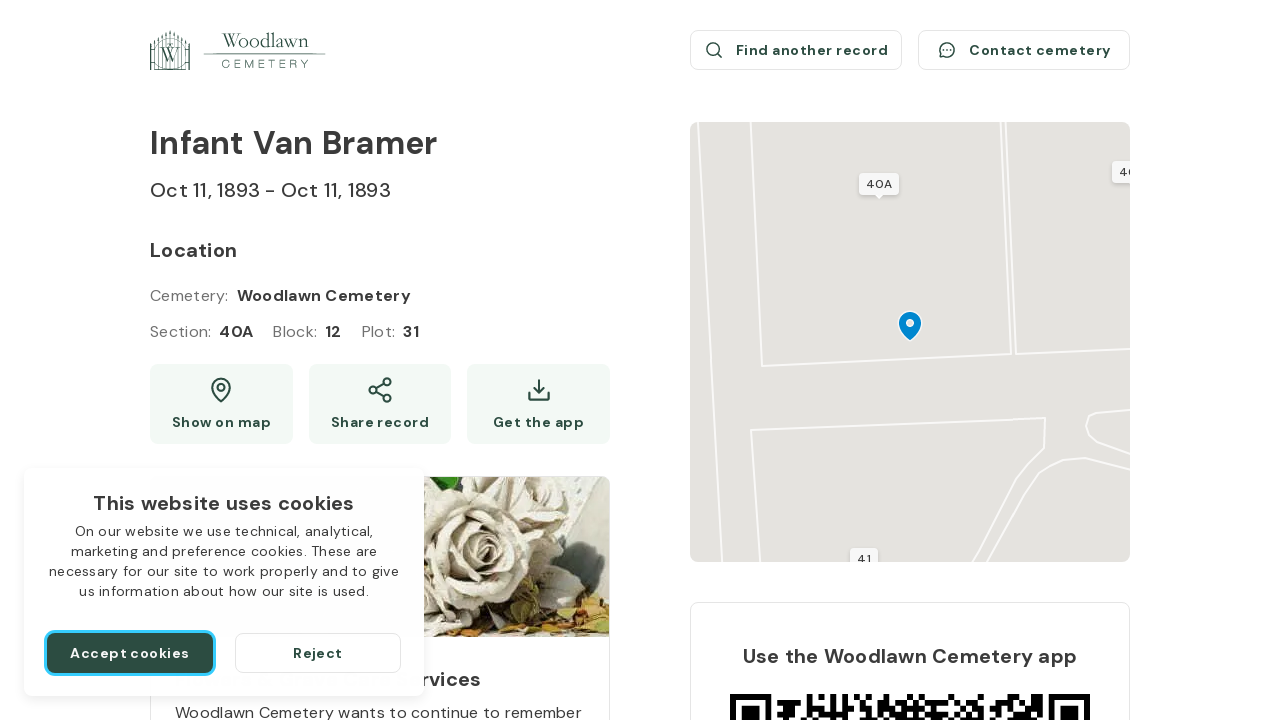

--- FILE ---
content_type: text/html; charset=utf-8
request_url: https://aftercare.woodlawnsyracuse.org/infant-van%20bramer-1893-1893-KpTUi/
body_size: 30394
content:
<!DOCTYPE html><html lang="en" dir="ltr"><head><meta charSet="utf-8"/><link rel="icon" href="/theme/favicons/favicon.ico" class="jsx-2614523447"/><link rel="apple-touch-icon" sizes="180x180" href="/theme/favicons/apple-touch-icon.png" class="jsx-2614523447"/><link rel="icon" type="image/png" sizes="32x32" href="/theme/favicons/favicon-32x32.png" class="jsx-2614523447"/><link rel="icon" type="image/png" sizes="16x16" href="/theme/favicons/favicon-16x16.png" class="jsx-2614523447"/><link rel="shortcut icon" href="/theme/logos/logo-small-colored.svg" class="jsx-2614523447"/><link rel="mask-icon" href="/theme/favicons/safari-pinned-tab.svg" color="#000000" class="jsx-2614523447"/><link rel="canonical" href="https://aftercare.woodlawnsyracuse.org/infant-van%20bramer-1893-1893-KpTUi/" class="jsx-2614523447"/><meta name="msapplication-TileColor" content="#ffffff" class="jsx-2614523447"/><meta name="format-detection" content="telephone=no" class="jsx-2614523447"/><meta name="viewport" content="width=device-width, initial-scale=1, viewport-fit=cover" class="jsx-2614523447"/><title>Infant Van Bramer (1893 - 1893) / Woodlawn Cemetery</title><meta name="description" content="Location of Infant Van Bramer&#x27;s grave at Woodlawn Cemetery: Section 40A, Block 12, Type plot. Show on map. See the graves in the same location."/><link rel="amphtml" href="https://aftercare.woodlawnsyracuse.org/infant-van%20bramer-1893-1893-KpTUi/?amp=1"/><meta property="og:type" content="website"/><meta property="og:url" content="https://aftercare.woodlawnsyracuse.org/infant-van%20bramer-1893-1893-KpTUi/"/><meta property="og:image"/><meta property="og:site_name" content="Woodlawn Cemetery"/><meta property="og:title" content="Infant Van Bramer (1893 - 1893) / Woodlawn Cemetery"/><meta property="og:description" content="Location of Infant Van Bramer&#x27;s grave at Woodlawn Cemetery: Section 40A, Block 12, Type plot. Show on map. See the graves in the same location."/><meta name="twitter:card" content="summary_large_image"/><meta name="twitter:site" content="Woodlawn Cemetery"/><meta name="twitter:title" content="Infant Van Bramer (1893 - 1893) / Woodlawn Cemetery"/><meta name="twitter:description" content="Location of Infant Van Bramer&#x27;s grave at Woodlawn Cemetery: Section 40A, Block 12, Type plot. Show on map. See the graves in the same location."/><meta name="twitter:image"/><link rel="preload" href="/_next/static/media/logo-medium.05159873.svg" as="image" fetchpriority="high"/><link rel="preload" href="/theme/logos/logo-small-colored.svg" as="image" fetchpriority="high"/><link rel="preload" as="image" imageSrcSet="/_next/image/?url=https%3A%2F%2Fd2gszp64u7yyud.cloudfront.net%2Fimage%2Fwoodlawn-order-services-image.jpg&amp;w=480&amp;q=75 1x, /_next/image/?url=https%3A%2F%2Fd2gszp64u7yyud.cloudfront.net%2Fimage%2Fwoodlawn-order-services-image.jpg&amp;w=1080&amp;q=75 2x" fetchpriority="high"/><meta name="next-head-count" content="28"/><link rel="stylesheet" data-href="https://fonts.googleapis.com/css2?family=DM+Sans:wght@400;500;700&amp;display=swap"/><link rel="preconnect" href="https://www.googletagmanager.com"/><script id="google-analytics" data-nscript="beforeInteractive">window.dataLayer = window.dataLayer || [];function gtag(){dataLayer.push(arguments);}gtag('js', new Date());gtag('config', 'G-8SP1T9174Z');</script><link rel="preload" href="/_next/static/css/f857b7a782cea03e.css" as="style"/><link rel="stylesheet" href="/_next/static/css/f857b7a782cea03e.css" data-n-g=""/><noscript data-n-css=""></noscript><script defer="" nomodule="" src="/_next/static/chunks/polyfills-78c92fac7aa8fdd8.js"></script><script src="https://www.googletagmanager.com/gtag/js?id=G-8SP1T9174Z" defer="" data-nscript="beforeInteractive"></script><script src="/_next/static/chunks/webpack-7fbbc3bf67beed40.js" defer=""></script><script src="/_next/static/chunks/framework-2c16ac744b6cdea6.js" defer=""></script><script src="/_next/static/chunks/main-ec53474e89dbcd9c.js" defer=""></script><script src="/_next/static/chunks/pages/_app-f099627960c9b305.js" defer=""></script><script src="/_next/static/chunks/20-cdec1186bca4ef91.js" defer=""></script><script src="/_next/static/chunks/942-336e15c9b0cdd13e.js" defer=""></script><script src="/_next/static/chunks/pages/%5Bslug%5D-b46b69b35ff9940c.js" defer=""></script><script src="/_next/static/1756893951557/_buildManifest.js" defer=""></script><script src="/_next/static/1756893951557/_ssgManifest.js" defer=""></script><style id="__jsx-2614523447">*{--color-theme-primary:#2c4c41;--color-theme-assist:#67b278;--color-theme-secondary:#426d5f;--color-theme-variant:#5e8377;--color-public-btn-filled:#2c4c41;--color-public-btn-filled-hover:#567067;--color-public-btn-filled-active:#6b827a;--color-public-btn-ghost:#f3f9f5;--color-public-btn-ghost-hover:#e7f3e9;--color-public-btn-ghost-active:#e1f0e4}</style><link rel="stylesheet" href="https://fonts.googleapis.com/css2?family=DM+Sans:wght@400;500;700&display=swap"/></head><body><div id="__next"><div class="deceased-page scrollbar"><a class="skip-link" aria-label="Skip to Content" href="#main" style="bottom:auto;left:0px;position:absolute;top:0px"><span class="skip-link__wrapper"><span class="skip-link__text  skip-link__text_main">Skip to Content</span><span class="skip-link__text  skip-link__text_additional">Press Enter<!-- --> <svg xmlns="http://www.w3.org/2000/svg" width="13" height="12" fill="none" viewBox="0 0 13 12" class="skip-link__text-icon"><path stroke="currentColor" stroke-linecap="round" stroke-linejoin="round" d="M4.853 9.4H7.8c1.12 0 1.68 0 2.108-.218a2 2 0 0 0 .874-.874C11 7.88 11 7.32 11 6.2V1.8c0-.28 0-.42-.055-.527a.5.5 0 0 0-.218-.218C10.62 1 10.48 1 10.2 1H8.432v4.4c0 .56 0 .84-.109 1.054a1 1 0 0 1-.437.437C7.672 7 7.392 7 6.832 7H4.853V5.4L2 8.2 4.853 11z"></path></svg></span></span></a><header class="header header_deceased-page"><a class="header__logo-link" title="Woodlawn Cemetery / Search burial records" href="/"><div class="logo logo_medium logo_default"><img alt="Woodlawn cemetery logo" fetchpriority="high" width="150" height="34" decoding="async" data-nimg="1" class="logo__image logo__default-medium-image" style="color:transparent" src="/_next/static/media/logo-medium.05159873.svg"/></div></a><a class="header__small-logo-link" title="Woodlawn Cemetery / Search burial records" href="/"><div class="logo logo_small logo_default"><img alt="Woodlawn cemetery logo" fetchpriority="high" width="40" height="40" decoding="async" data-nimg="1" class="logo__image" style="color:transparent" src="/theme/logos/logo-small-colored.svg"/></div></a><div class="header__actions"><div class="deceased-actions"><a class="button button_outlined button_size_normal button_with-icon button_size-with-icon_normal deceased-actions__button" aria-label="Find another record (opens a new window)" href="/search/?searchStr=firstName%3DInfant%26lastName%3DVan%2BBramer" rel="noopener noreferrer" tabindex="0" target="_blank" title="Find another record"><span class="button__wrapper"><span class="button__icon"><svg xmlns="http://www.w3.org/2000/svg" width="21" height="20" fill="none" viewBox="0 0 21 20"><path stroke="currentColor" stroke-linecap="round" stroke-linejoin="round" stroke-width="1.5" d="M9.563 15.625a6.562 6.562 0 1 0 0-13.125 6.562 6.562 0 0 0 0 13.125m4.64-1.922L18 17.5"></path></svg></span><span class="button__label">Find another record</span></span></a><button class="button button_outlined button_size_normal button_with-icon button_size-with-icon_normal deceased-actions__button" aria-label="Contact cemetery" type="button"><span class="button__wrapper"><span class="button__icon"><svg xmlns="http://www.w3.org/2000/svg" width="21" height="20" fill="none" viewBox="0 0 21 20"><path stroke="currentColor" stroke-linecap="round" stroke-linejoin="round" stroke-width="1.5" d="M4.05 13.828a7.497 7.497 0 1 1 2.622 2.623h0l-2.59.74a.626.626 0 0 1-.773-.773l.74-2.59h0Z"></path><path fill="currentColor" d="M10.5 10.938a.937.937 0 1 0 0-1.875.937.937 0 0 0 0 1.874Zm-3.75 0a.937.937 0 1 0 0-1.875.937.937 0 0 0 0 1.874Zm7.5 0a.937.937 0 1 0 0-1.875.937.937 0 0 0 0 1.874Z"></path></svg></span><span class="button__label">Contact cemetery</span></span></button></div></div></header><main class="deceased-info" itemscope="" itemType="https://schema.org/Person" id="main"><div class="deceased-info__burial-info-wrapper" style="top:122px"><div class="deceased-info__burial-info"><div class="deceased-info__deceased"><div class="deceased-info__deceased-name-wrapper"><h1 class="deceased-info__deceased-name" itemProp="name">Infant Van Bramer</h1></div><div class="deceased-info__deceased-dates-wrapper"><div class="deceased-info__deceased-dates"><span class="deceased-info__deceased-dates-item" itemProp="birthDate">Oct 11, 1893</span> - <span class="deceased-info__deceased-dates-item" itemProp="deathDate">Oct 11, 1893</span></div></div></div><section aria-labelledby=":R12nlm:" class="deceased-info__section" aria-label="Location" itemProp="deathPlace" itemscope="" itemType="https://schema.org/Cemetery"><h2 id=":R12nlm:" class="deceased-info__section-title">Location</h2><div class="deceased-info__section-content"><div class="deceased-info__section-rows"><div class="deceased-info__section-row"><div class="labeled-value"><span class="labeled-value__label">Cemetery<!-- -->:</span><span class="labeled-value__value" itemProp="name">Woodlawn Cemetery</span></div></div><div class="deceased-info__section-row"><div class="deceased-details"><div class="deceased-details__info"><div class="labeled-value"><span class="labeled-value__label">Section<!-- -->:</span><span class="labeled-value__value">40A</span></div><div class="labeled-value"><span class="labeled-value__label">Block<!-- -->:</span><span class="labeled-value__value">12</span></div><div class="labeled-value"><span class="labeled-value__label">Plot<!-- -->:</span><span class="labeled-value__value">31</span></div></div></div></div></div><div class="deceased-info__section-buttons deceased-info__section-buttons_three-buttons_mobile deceased-info__section-buttons_three-buttons_tablet"><a class="button button_ghost button_size_normal button_with-icon button_size-with-icon_normal deceased-info__section-button deceased-info__section-button_high_mobile deceased-info__section-button_high_tablet" aria-label="Show map (opens a new window)" href="https://www.google.com/maps/search/?api=1&amp;query=43.078450914333395,-76.13278311570043" rel="noopener noreferrer" tabindex="0" target="_blank" title="Show Infant Van Bramer grave on map"><span class="button__wrapper button__wrapper_with-desktop-label" data-desktop-label="Show on map"><span class="button__icon"><svg xmlns="http://www.w3.org/2000/svg" width="20" height="20" fill="none" viewBox="0 0 20 20"><path stroke="currentColor" stroke-linecap="round" stroke-linejoin="round" stroke-width="1.5" d="M10 10.625a2.5 2.5 0 1 0 0-5 2.5 2.5 0 0 0 0 5"></path><path stroke="currentColor" stroke-linecap="round" stroke-linejoin="round" stroke-width="1.5" d="M16.25 8.125c0 5.625-6.25 10-6.25 10s-6.25-4.375-6.25-10a6.25 6.25 0 0 1 12.5 0"></path></svg></span><span class="button__label">Show map</span></span></a><button class="button button_ghost button_size_normal button_with-icon button_size-with-icon_normal deceased-info__section-button deceased-info__section-button_high_mobile deceased-info__section-button_high_tablet" id="share_button" aria-label="Share" type="button"><span class="button__wrapper button__wrapper_with-desktop-label" data-desktop-label="Share record"><span class="button__icon"><svg xmlns="http://www.w3.org/2000/svg" width="20" height="20" fill="none" viewBox="0 0 20 20"><path stroke="currentColor" stroke-linecap="round" stroke-linejoin="round" stroke-width="1.5" d="m7.158 11.258 5.692 3.317m-.008-9.15L7.158 8.742M17.5 4.167a2.5 2.5 0 1 1-5 0 2.5 2.5 0 0 1 5 0M7.5 10a2.5 2.5 0 1 1-5 0 2.5 2.5 0 0 1 5 0m10 5.833a2.5 2.5 0 1 1-5 0 2.5 2.5 0 0 1 5 0"></path></svg></span><span class="button__label">Share</span></span></button><button class="button button_ghost button_size_normal button_with-icon button_size-with-icon_normal deceased-info__section-button deceased-info__section-button_high_mobile deceased-info__section-button_high_tablet" aria-label="Get the app" type="button" data-label="Get the app"><span class="button__wrapper"><span class="button__icon"><svg xmlns="http://www.w3.org/2000/svg" width="20" height="20" fill="none" viewBox="0 0 20 20"><path stroke="currentColor" stroke-linecap="round" stroke-linejoin="round" stroke-width="1.5" d="M6.719 8.595 10 11.875l3.281-3.28M10 3.125v8.748m6.875.002v4.375a.624.624 0 0 1-.625.625H3.75a.625.625 0 0 1-.625-.625v-4.375"></path></svg></span><span class="button__label">Get the app</span></span></button></div></div></section></div><div class="deceased-info__blocks"><section aria-labelledby=":R1mnlm:" class="order-services order-services_with-image" aria-label="Deceased Order Services"><div class="order-services__image-wrapper"><img alt="Order services" fetchpriority="high" width="460" height="160" decoding="async" data-nimg="1" class="order-services__image" style="color:transparent" srcSet="/_next/image/?url=https%3A%2F%2Fd2gszp64u7yyud.cloudfront.net%2Fimage%2Fwoodlawn-order-services-image.jpg&amp;w=480&amp;q=75 1x, /_next/image/?url=https%3A%2F%2Fd2gszp64u7yyud.cloudfront.net%2Fimage%2Fwoodlawn-order-services-image.jpg&amp;w=1080&amp;q=75 2x" src="/_next/image/?url=https%3A%2F%2Fd2gszp64u7yyud.cloudfront.net%2Fimage%2Fwoodlawn-order-services-image.jpg&amp;w=1080&amp;q=75"/></div><div class="order-services__heading"><h2 id=":R1mnlm:" class="order-services__title">Flowers &amp; Grave Care Services</h2><p class="order-services__text">Woodlawn Cemetery wants to continue to remember your loved one. We offer flowers, monument cleaning and other care packages for every budget.</p></div><div class="order-services__actions order-services__actions_with-price"><div class="order-services__price-block"><span class="order-services__price-label">Starts from</span><span class="order-services__price-value">$50</span></div><a class="button button_filled button_size_oversize order-services__button" aria-label="Order services (opens a new window)" href="https://aftercare.woodlawnsyracuse.org/services/?slug=infant-van bramer-1893-1893-KpTUi" rel="noopener noreferrer nofollow" tabindex="0" target="_blank" title="Order services"><span class="button__wrapper"><span class="button__label">Order services</span></span></a></div></section></div><div class="deceased-info__same-place-wrapper deceased-info__same-place-wrapper_third-row"><section aria-labelledby=":R8nlm:" class="deceased-info__section deceased-info__section_same-place" aria-label="In the same location"><h2 id=":R8nlm:" class="deceased-info__section-title">In the same location</h2><div class="deceased-info__section-content"><div class="same-place" itemProp="relatedTo" itemscope="" itemType="https://schema.org/Person"><a class="same-place__name" itemProp="url" title="William Mellis (1893)" href="/william-mellis-na-1893-XEzpq/">William Mellis</a><div class="same-place__divider"></div><div class="same-place__dates"><span class="same-place__dates-item" itemProp="birthDate">unknown</span> - <span class="same-place__dates-item" itemProp="deathDate">Oct 26, 1893</span></div></div></div></section></div></div><div class="deceased-info__gallery"><section data-hydration-on-demand="true" class="deceased-info__map-wrapper"></section><section aria-labelledby=":Rr7lm:" class="app-links"><h3 id=":Rr7lm:" class="app-links__title app-links__title_woodlawn">Use the Woodlawn Cemetery app</h3><div class="app-links__links-wrapper"><a class="external-link" aria-label="Download application Woodlawn Cemetery App Store (opens a new window)" href="https://apps.apple.com/us/app/woodlawn-cemetery/id1659361164" rel="noopener noreferrer" target="_blank" title="Download application Woodlawn Cemetery App Store"><svg xmlns="http://www.w3.org/2000/svg" width="180" height="60" fill="none" viewBox="0 0 180 60" class="app-links__link-icon"><path fill="#000" d="M12.703 58.688c-.458 0-.906-.006-1.36-.017a19 19 0 0 1-2.812-.244 8.9 8.9 0 0 1-2.492-.822 8.1 8.1 0 0 1-2.101-1.525 8 8 0 0 1-1.536-2.095 8.6 8.6 0 0 1-.816-2.486c-.155-.93-.239-1.87-.25-2.812-.01-.316-.023-1.37-.023-1.37v-34.65s.014-1.038.022-1.342c.012-.941.095-1.88.25-2.808a8.6 8.6 0 0 1 .817-2.494 8 8 0 0 1 1.527-2.096 8.4 8.4 0 0 1 2.11-1.534 8.8 8.8 0 0 1 2.486-.816 19 19 0 0 1 2.821-.246l1.358-.018h154.585l1.374.019c.936.01 1.871.092 2.795.243a9 9 0 0 1 2.513.822 8.4 8.4 0 0 1 3.633 3.63c.392.78.663 1.613.805 2.473.156.936.244 1.883.262 2.831.004.425.004.881.004 1.335.012.563.012 1.098.012 1.638v31.393c0 .545 0 1.077-.012 1.613 0 .488 0 .935-.006 1.395a19 19 0 0 1-.257 2.78 8.6 8.6 0 0 1-.812 2.505 8.2 8.2 0 0 1-1.528 2.078 8.1 8.1 0 0 1-2.105 1.534 8.8 8.8 0 0 1-2.509.825q-1.397.227-2.812.244c-.44.01-.902.017-1.349.017l-1.631.002z"></path><path fill="#fff" d="M37.258 30.451c.016-1.252.35-2.48.97-3.568a7.4 7.4 0 0 1 2.574-2.66 7.61 7.61 0 0 0-6.003-3.236c-2.526-.265-4.975 1.507-6.262 1.507-1.312 0-3.294-1.481-5.428-1.438a8 8 0 0 0-3.905 1.162 8 8 0 0 0-2.823 2.93c-2.91 5.023-.74 12.405 2.047 16.464 1.395 1.988 3.024 4.21 5.156 4.13 2.087-.086 2.866-1.326 5.384-1.326 2.496 0 3.227 1.326 5.402 1.276 2.239-.036 3.65-1.996 4.995-4.003a16.4 16.4 0 0 0 2.284-4.64 7.2 7.2 0 0 1-3.192-2.64 7.16 7.16 0 0 1-1.2-3.958Zm-4.109-12.135a7.3 7.3 0 0 0 1.676-5.236A7.46 7.46 0 0 0 30 15.57a6.95 6.95 0 0 0-1.72 5.042 6.18 6.18 0 0 0 4.869-2.296M63.632 40.71h-7.12l-1.71 5.034h-3.016l6.744-18.627h3.133l6.744 18.627H65.34l-1.71-5.034Zm-6.383-2.324h5.644l-2.782-8.17h-.078zm25.723.569c0 4.22-2.265 6.931-5.683 6.931a4.63 4.63 0 0 1-4.285-2.376h-.065v6.727h-2.796V32.164h2.706v2.258h.052a4.84 4.84 0 0 1 4.336-2.4c3.456 0 5.735 2.724 5.735 6.933m-2.873 0c0-2.75-1.425-4.557-3.6-4.557-2.135 0-3.572 1.845-3.572 4.557 0 2.736 1.437 4.569 3.573 4.569 2.174 0 3.599-1.795 3.599-4.57Zm17.862 0c0 4.22-2.265 6.931-5.683 6.931a4.63 4.63 0 0 1-4.285-2.376h-.065v6.727h-2.795V32.164h2.705v2.258h.052a4.84 4.84 0 0 1 4.336-2.4c3.457 0 5.735 2.724 5.735 6.933m-2.873 0c0-2.75-1.425-4.557-3.6-4.557-2.135 0-3.572 1.845-3.572 4.557 0 2.736 1.437 4.569 3.573 4.569 2.174 0 3.599-1.795 3.599-4.57Zm12.78 1.599c.207 1.847 2.006 3.06 4.465 3.06 2.357 0 4.052-1.213 4.052-2.878 0-1.446-1.023-2.312-3.444-2.905l-2.42-.582c-3.43-.826-5.023-2.425-5.023-5.021 0-3.214 2.809-5.421 6.797-5.421 3.947 0 6.653 2.207 6.744 5.421h-2.822c-.169-1.859-1.71-2.98-3.962-2.98-2.251 0-3.792 1.134-3.792 2.787 0 1.317.984 2.092 3.391 2.685l2.058.504c3.833.903 5.425 2.439 5.425 5.163 0 3.485-2.783 5.668-7.211 5.668-4.142 0-6.939-2.132-7.12-5.5zM125.37 28.95v3.214h2.59v2.207h-2.59v7.487c0 1.163.519 1.705 1.657 1.705a9 9 0 0 0 .92-.064v2.194a7.7 7.7 0 0 1-1.553.129c-2.757 0-3.832-1.033-3.832-3.667v-7.784h-1.98v-2.207h1.98V28.95zm4.09 10.005c0-4.273 2.524-6.958 6.459-6.958 3.949 0 6.46 2.685 6.46 6.958 0 4.284-2.498 6.958-6.46 6.958-3.96 0-6.459-2.674-6.459-6.958m10.071 0c0-2.931-1.347-4.661-3.612-4.661s-3.611 1.743-3.611 4.66c0 2.944 1.346 4.66 3.611 4.66s3.612-1.716 3.612-4.66Zm5.153-6.791h2.666v2.311h.065c.18-.722.604-1.36 1.201-1.807a3.26 3.26 0 0 1 2.075-.646 4.2 4.2 0 0 1 .957.104v2.607a3.9 3.9 0 0 0-1.256-.168 2.82 2.82 0 0 0-2.79 1.928 2.8 2.8 0 0 0-.122 1.196v8.055h-2.796zm19.853 9.591c-.376 2.466-2.784 4.158-5.864 4.158-3.962 0-6.421-2.647-6.421-6.894 0-4.26 2.472-7.022 6.303-7.022 3.768 0 6.138 2.58 6.138 6.698v.956h-9.619v.168a3.53 3.53 0 0 0 2.194 3.587c.466.19.967.278 1.47.26a3.09 3.09 0 0 0 3.145-1.91h2.654Zm-9.45-4.053h6.809a3.25 3.25 0 0 0-.915-2.45 3.27 3.27 0 0 0-2.426-.997 3.45 3.45 0 0 0-3.206 2.124c-.174.42-.263.87-.262 1.323M56.899 13.097a3.98 3.98 0 0 1 3.167 1.226 3.96 3.96 0 0 1 1.056 3.22c0 2.86-1.55 4.504-4.223 4.504h-3.242v-8.95zM55.05 20.78h1.692a2.83 2.83 0 0 0 2.248-.907 2.81 2.81 0 0 0 .712-2.312 2.82 2.82 0 0 0-.723-2.296 2.83 2.83 0 0 0-2.237-.905H55.05zm7.647-2.113a3.2 3.2 0 0 1 .82-2.457 3.2 3.2 0 0 1 2.374-1.048 3.22 3.22 0 0 1 2.374 1.048 3.2 3.2 0 0 1 .82 2.457 3.2 3.2 0 0 1-.817 2.46 3.2 3.2 0 0 1-2.377 1.05 3.22 3.22 0 0 1-2.377-1.05 3.2 3.2 0 0 1-.818-2.46Zm5.013 0c0-1.465-.66-2.32-1.817-2.32-1.162 0-1.816.855-1.816 2.32 0 1.475.654 2.325 1.816 2.325 1.157 0 1.817-.855 1.817-2.325m9.867 3.38H76.19l-1.4-4.975h-.105l-1.394 4.975h-1.374l-1.867-6.755h1.356l1.213 5.154h.1l1.393-5.154h1.282l1.393 5.154h.106l1.207-5.154h1.337zm3.43-6.755h1.287v1.073h.1a2.02 2.02 0 0 1 2.021-1.203 2.21 2.21 0 0 1 1.778.694 2.2 2.2 0 0 1 .567 1.818v4.373h-1.337v-4.038c0-1.086-.473-1.625-1.462-1.625a1.56 1.56 0 0 0-1.545 1.053 1.55 1.55 0 0 0-.072.658v3.952h-1.337zm7.883-2.637h1.336v9.392H88.89zm3.195 6.012a3.2 3.2 0 0 1 .82-2.458 3.2 3.2 0 0 1 2.374-1.047 3.22 3.22 0 0 1 2.375 1.047 3.2 3.2 0 0 1 .82 2.458 3.19 3.19 0 0 1-1.895 3.236 3.22 3.22 0 0 1-3.677-.776 3.2 3.2 0 0 1-.817-2.46m5.013 0c0-1.465-.66-2.32-1.817-2.32-1.162 0-1.816.855-1.816 2.32 0 1.475.654 2.325 1.816 2.325 1.157 0 1.817-.855 1.817-2.325m2.783 1.47c0-1.216.908-1.917 2.519-2.017l1.835-.105v-.583c0-.714-.473-1.117-1.387-1.117-.746 0-1.263.274-1.411.751h-1.295c.137-1.16 1.231-1.904 2.768-1.904 1.698 0 2.656.843 2.656 2.27v4.615h-1.287v-.95h-.106a2.27 2.27 0 0 1-2.034 1.06 2.05 2.05 0 0 1-2.079-1.194 2 2 0 0 1-.179-.826m4.354-.578v-.564l-1.654.105c-.933.062-1.356.379-1.356.974 0 .608.529.962 1.256.962a1.6 1.6 0 0 0 1.191-.368 1.6 1.6 0 0 0 .563-1.11Zm3.088-.893c0-2.134 1.1-3.486 2.811-3.486a2.24 2.24 0 0 1 2.077 1.185h.1v-3.71h1.337v9.392h-1.281V20.98h-.106a2.35 2.35 0 0 1-2.127 1.178c-1.723 0-2.811-1.352-2.811-3.492m1.381 0c0 1.433.677 2.295 1.809 2.295 1.127 0 1.823-.874 1.823-2.289 0-1.407-.703-2.294-1.823-2.294-1.125 0-1.809.868-1.809 2.288m10.475.001a3.2 3.2 0 0 1 .819-2.457 3.214 3.214 0 0 1 5.42 1.142c.141.423.192.87.149 1.315.044.444-.007.892-.148 1.316a3.214 3.214 0 0 1-6.093 0 3.2 3.2 0 0 1-.147-1.316m5.013 0c0-1.465-.659-2.32-1.817-2.32-1.162 0-1.815.855-1.815 2.32 0 1.475.653 2.325 1.815 2.325 1.158 0 1.817-.855 1.817-2.325m3.169-3.375h1.287v1.073h.099a2.03 2.03 0 0 1 2.022-1.203 2.21 2.21 0 0 1 1.778.694 2.2 2.2 0 0 1 .566 1.818v4.373h-1.337v-4.038c0-1.086-.473-1.625-1.461-1.625a1.56 1.56 0 0 0-1.203.485 1.54 1.54 0 0 0-.415 1.226v3.952h-1.336zm13.306-1.682v1.713h1.467v1.123h-1.467v3.473c0 .707.292 1.017.957 1.017q.256 0 .51-.03v1.11q-.36.065-.727.068c-1.487 0-2.079-.521-2.079-1.824v-3.814h-1.075v-1.123h1.075V13.61zm3.293-.955h1.325v3.723h.106a2.09 2.09 0 0 1 2.065-1.21 2.236 2.236 0 0 1 2.249 1.551c.099.312.127.642.084.967v4.36h-1.338v-4.031c0-1.08-.504-1.626-1.449-1.626a1.584 1.584 0 0 0-1.617 1.037 1.6 1.6 0 0 0-.088.676v3.945h-1.337zm13.623 7.568a2.755 2.755 0 0 1-2.935 1.954 3.08 3.08 0 0 1-3.023-2.17 3.05 3.05 0 0 1-.106-1.316 3.115 3.115 0 0 1 3.123-3.53c1.885 0 3.022 1.285 3.022 3.406v.465h-4.783v.075a1.77 1.77 0 0 0 .473 1.365 1.8 1.8 0 0 0 1.331.57 1.62 1.62 0 0 0 1.611-.82h1.287Zm-4.702-2.177h3.421a1.62 1.62 0 0 0-.445-1.243 1.64 1.64 0 0 0-1.222-.507 1.74 1.74 0 0 0-1.627 1.077c-.087.214-.13.443-.127.673"></path></svg></a><a class="external-link" aria-label="Download application Woodlawn Cemetery Google Play (opens a new window)" href="https://play.google.com/store/apps/details?id=com.allfuneral.aftercare.woodlawn" rel="noopener noreferrer" target="_blank" title="Download application Woodlawn Cemetery Google Play"><svg xmlns="http://www.w3.org/2000/svg" width="180" height="54" fill="none" viewBox="0 0 180 54" class="app-links__link-icon"><path fill="#252422" d="M173.333 54H6.667C3 54 0 50.962 0 47.25V6.75C0 3.038 3 0 6.667 0h166.666C177 0 180 3.038 180 6.75v40.5c0 3.712-3 6.75-6.667 6.75"></path><path fill="#FEFEFE" d="M63.168 13.217h-3.877v.973h2.905c-.078.792-.39 1.414-.916 1.867-.525.452-1.196.678-1.989.678q-1.307 0-2.212-.916c-.592-.622-.894-1.392-.894-2.32s.302-1.696.894-2.319q.904-.915 2.212-.916c.447 0 .872.08 1.263.25q.583.253.95.712l.737-.747a3.34 3.34 0 0 0-1.285-.893 4.3 4.3 0 0 0-1.665-.317q-1.743 0-2.95 1.222c-.804.814-1.206 1.82-1.206 3.009s.402 2.195 1.207 3.009q1.206 1.222 2.95 1.222c1.217 0 2.189-.396 2.938-1.2.659-.667.994-1.572.994-2.703 0-.193-.022-.396-.056-.611M64.7 9.45v8.1h4.67v-.996h-3.642v-2.568h3.285v-.973h-3.285v-2.568h3.643V9.45zm11.24.995V9.45h-5.497v.995h2.234v7.105h1.028v-7.105zm5.006-.995h-1.028v8.1h1.028zm6.793.995V9.45h-5.497v.995h2.235v7.105h1.028v-7.105zm10.403.057c-.793-.826-1.765-1.233-2.927-1.233s-2.134.407-2.927 1.222c-.794.803-1.185 1.81-1.185 3.009s.391 2.206 1.184 3.009c.794.815 1.766 1.222 2.928 1.222 1.151 0 2.134-.407 2.927-1.222.794-.803 1.185-1.81 1.185-3.01 0-1.187-.391-2.194-1.185-2.997m-5.117.678c.592-.61 1.319-.916 2.19-.916q1.308 0 2.179.917c.592.6.882 1.38.882 2.319s-.29 1.72-.882 2.319q-.871.915-2.179.916c-.871 0-1.598-.305-2.19-.916-.581-.61-.871-1.38-.871-2.32 0-.938.29-1.707.871-2.319m8.772 1.324-.044-1.561h.044l4.067 6.607h1.073v-8.1h-1.028v4.74l.045 1.561h-.045L102.02 9.45h-1.252v8.1h1.028z"></path><path stroke="#FEFEFE" stroke-miterlimit="10" stroke-width="0.267" d="M63.114 13.217h-3.877v.973h2.905c-.078.792-.391 1.414-.917 1.867-.525.452-1.195.678-1.988.678q-1.308 0-2.213-.916c-.592-.622-.894-1.391-.894-2.319s.302-1.697.894-2.32q.905-.915 2.213-.916c.446 0 .871.08 1.262.25s.704.407.95.712l.738-.746a3.34 3.34 0 0 0-1.285-.894 4.3 4.3 0 0 0-1.665-.317q-1.743 0-2.95 1.222c-.805.814-1.207 1.82-1.207 3.009s.402 2.195 1.207 3.009q1.206 1.222 2.95 1.222c1.218 0 2.19-.396 2.938-1.2.66-.666.995-1.572.995-2.703 0-.192-.023-.396-.056-.61Zm1.558-3.767v8.1h4.67v-.995h-3.643v-2.569h3.285v-.973h-3.285v-2.567h3.643V9.45zm11.227.996V9.45h-5.497v.996h2.234v7.104h1.028v-7.104H75.9Zm5-.996h-1.028v8.1H80.9v-8.1Zm6.867.996V9.45h-5.498v.996h2.235v7.104h1.028v-7.104zm10.353.056c-.793-.826-1.765-1.233-2.927-1.233s-2.134.407-2.927 1.222c-.794.803-1.185 1.81-1.185 3.009 0 1.2.391 2.206 1.185 3.009.793.815 1.765 1.222 2.927 1.222 1.15 0 2.134-.407 2.927-1.222.793-.803 1.185-1.81 1.185-3.009 0-1.188-.392-2.195-1.185-2.998Zm-5.117.679c.592-.61 1.318-.917 2.19-.917q1.308 0 2.179.917c.592.6.882 1.38.882 2.319s-.29 1.72-.882 2.32q-.871.915-2.18.915c-.87 0-1.597-.305-2.189-.916-.581-.61-.872-1.38-.872-2.319s.29-1.708.872-2.32Zm8.83 1.323-.044-1.56h.044l4.067 6.606h1.073v-8.1h-1.028v4.74l.045 1.561h-.045l-3.888-6.3h-1.251v8.099h1.027z"></path><path fill="#FEFEFE" d="M142.581 40.5h2.488V23.623h-2.488zm22.41-10.797-2.852 7.317h-.086l-2.96-7.317h-2.679l4.439 10.226-2.532 5.689h2.595l6.841-15.915zm-14.111 8.88c-.813 0-1.951-.413-1.951-1.433 0-1.303 1.417-1.802 2.638-1.802 1.093 0 1.609.238 2.273.564-.193 1.564-1.523 2.671-2.96 2.671m.302-9.25c-1.802 0-3.667.804-4.439 2.584l2.208.934c.472-.934 1.35-1.238 2.273-1.238 1.287 0 2.595.782 2.616 2.172v.173c-.45-.26-1.416-.651-2.594-.651-2.382 0-4.805 1.324-4.805 3.8 0 2.258 1.952 3.713 4.139 3.713 1.672 0 2.596-.76 3.174-1.651h.086v1.303h2.403v-6.47c0-2.997-2.211-4.668-5.061-4.668Zm-15.377 2.424h-3.538v-5.785h3.538c1.861 0 2.917 1.56 2.917 2.893 0 1.307-1.056 2.892-2.917 2.892m-.064-8.134h-5.961V40.5h2.487v-6.394h3.474c2.758 0 5.468-2.021 5.468-5.241s-2.71-5.242-5.468-5.242m-32.508 14.963c-1.719 0-3.157-1.457-3.157-3.458 0-2.023 1.438-3.501 3.157-3.501 1.697 0 3.029 1.478 3.029 3.501 0 2-1.332 3.458-3.029 3.458m2.857-7.938h-.086c-.558-.674-1.633-1.284-2.986-1.284-2.835 0-5.435 2.524-5.435 5.764 0 3.219 2.6 5.72 5.435 5.72 1.353 0 2.428-.61 2.986-1.305h.086v.826c0 2.197-1.16 3.371-3.029 3.371-1.525 0-2.47-1.108-2.857-2.044l-2.169.914c.623 1.522 2.276 3.393 5.026 3.393 2.922 0 5.392-1.74 5.392-5.982V29.713h-2.363zm4.082 9.852h2.491V23.623h-2.491zm6.164-5.568c-.064-2.218 1.698-3.35 2.965-3.35.988 0 1.825.501 2.106 1.219zm7.733-1.914c-.473-1.282-1.912-3.654-4.854-3.654-2.922 0-5.349 2.328-5.349 5.742 0 3.22 2.406 5.742 5.627 5.742 2.599 0 4.103-1.609 4.727-2.544l-1.934-1.306c-.644.958-1.524 1.588-2.793 1.588-1.266 0-2.169-.587-2.748-1.74l7.582-3.175zm-60.41-1.892v2.436h5.756c-.172 1.37-.623 2.37-1.31 3.067-.838.848-2.149 1.783-4.446 1.783-3.545 0-6.316-2.892-6.316-6.48 0-3.59 2.771-6.482 6.316-6.482 1.911 0 3.307.76 4.339 1.74l1.697-1.719c-1.44-1.392-3.351-2.457-6.036-2.457-4.856 0-8.937 4.002-8.937 8.917s4.081 8.917 8.937 8.917c2.62 0 4.596-.87 6.143-2.501 1.59-1.61 2.084-3.871 2.084-5.699a8 8 0 0 0-.13-1.522zm14.771 7.46c-1.718 0-3.2-1.435-3.2-3.48 0-2.066 1.482-3.48 3.2-3.48s3.2 1.414 3.2 3.48c0 2.045-1.482 3.48-3.2 3.48m0-9.221c-3.137 0-5.693 2.414-5.693 5.741 0 3.306 2.556 5.742 5.693 5.742s5.693-2.436 5.693-5.742c0-3.327-2.557-5.742-5.693-5.742Zm12.417 9.221c-1.717 0-3.2-1.435-3.2-3.48 0-2.066 1.483-3.48 3.2-3.48 1.72 0 3.201 1.414 3.201 3.48 0 2.045-1.482 3.48-3.2 3.48Zm0-9.221c-3.135 0-5.691 2.414-5.691 5.741 0 3.306 2.556 5.742 5.691 5.742 3.138 0 5.693-2.436 5.693-5.742 0-3.327-2.556-5.742-5.693-5.742Z"></path><path fill="#E43D32" d="M27.623 26.223 13.427 41.478l.003.008c.435 1.657 1.93 2.877 3.703 2.877a3.8 3.8 0 0 0 1.945-.535l.046-.027 15.978-9.336z"></path><path fill="#F8BD01" d="m41.985 23.625-.014-.01-6.898-4.048-7.772 7.002 7.799 7.895 6.862-4.009a3.89 3.89 0 0 0 2.02-3.422c0-1.47-.806-2.748-1.997-3.408"></path><path fill="#5A7FBF" d="M13.427 12.524q-.129.479-.13 1v26.955q.001.52.13.999l14.685-14.865-14.685-14.088Z"></path><path fill="#34A24A" d="m27.728 27.001 7.347-7.437-15.96-9.37a3.8 3.8 0 0 0-1.982-.554c-1.774 0-3.27 1.222-3.705 2.88v.005L27.727 27Z"></path></svg></a></div><svg class="app-links__qr-code" height="360" viewBox="0 0 61 61" width="360" xmlns="http://www.w3.org/2000/svg"><path d="       M 7 0 l 1 0 0 1 -1 0 Z M 8 0 l 1 0 0 1 -1 0 Z M 9 0 l 1 0 0 1 -1 0 Z M 10 0 l 1 0 0 1 -1 0 Z M 11 0 l 1 0 0 1 -1 0 Z M 12 0 l 1 0 0 1 -1 0 Z  M 14 0 l 1 0 0 1 -1 0 Z  M 16 0 l 1 0 0 1 -1 0 Z  M 18 0 l 1 0 0 1 -1 0 Z  M 20 0 l 1 0 0 1 -1 0 Z  M 22 0 l 1 0 0 1 -1 0 Z  M 24 0 l 1 0 0 1 -1 0 Z M 25 0 l 1 0 0 1 -1 0 Z  M 27 0 l 1 0 0 1 -1 0 Z M 28 0 l 1 0 0 1 -1 0 Z M 29 0 l 1 0 0 1 -1 0 Z  M 31 0 l 1 0 0 1 -1 0 Z  M 33 0 l 1 0 0 1 -1 0 Z M 34 0 l 1 0 0 1 -1 0 Z M 35 0 l 1 0 0 1 -1 0 Z M 36 0 l 1 0 0 1 -1 0 Z  M 38 0 l 1 0 0 1 -1 0 Z M 39 0 l 1 0 0 1 -1 0 Z M 40 0 l 1 0 0 1 -1 0 Z M 41 0 l 1 0 0 1 -1 0 Z  M 43 0 l 1 0 0 1 -1 0 Z M 44 0 l 1 0 0 1 -1 0 Z M 45 0 l 1 0 0 1 -1 0 Z M 46 0 l 1 0 0 1 -1 0 Z   M 49 0 l 1 0 0 1 -1 0 Z M 50 0 l 1 0 0 1 -1 0 Z   M 53 0 l 1 0 0 1 -1 0 Z         M 1 1 l 1 0 0 1 -1 0 Z M 2 1 l 1 0 0 1 -1 0 Z M 3 1 l 1 0 0 1 -1 0 Z M 4 1 l 1 0 0 1 -1 0 Z M 5 1 l 1 0 0 1 -1 0 Z  M 7 1 l 1 0 0 1 -1 0 Z     M 12 1 l 1 0 0 1 -1 0 Z  M 14 1 l 1 0 0 1 -1 0 Z M 15 1 l 1 0 0 1 -1 0 Z M 16 1 l 1 0 0 1 -1 0 Z  M 18 1 l 1 0 0 1 -1 0 Z  M 20 1 l 1 0 0 1 -1 0 Z M 21 1 l 1 0 0 1 -1 0 Z  M 23 1 l 1 0 0 1 -1 0 Z M 24 1 l 1 0 0 1 -1 0 Z   M 27 1 l 1 0 0 1 -1 0 Z   M 30 1 l 1 0 0 1 -1 0 Z  M 32 1 l 1 0 0 1 -1 0 Z     M 37 1 l 1 0 0 1 -1 0 Z  M 39 1 l 1 0 0 1 -1 0 Z   M 42 1 l 1 0 0 1 -1 0 Z M 43 1 l 1 0 0 1 -1 0 Z M 44 1 l 1 0 0 1 -1 0 Z    M 48 1 l 1 0 0 1 -1 0 Z  M 50 1 l 1 0 0 1 -1 0 Z   M 53 1 l 1 0 0 1 -1 0 Z  M 55 1 l 1 0 0 1 -1 0 Z M 56 1 l 1 0 0 1 -1 0 Z M 57 1 l 1 0 0 1 -1 0 Z M 58 1 l 1 0 0 1 -1 0 Z M 59 1 l 1 0 0 1 -1 0 Z   M 1 2 l 1 0 0 1 -1 0 Z    M 5 2 l 1 0 0 1 -1 0 Z  M 7 2 l 1 0 0 1 -1 0 Z M 8 2 l 1 0 0 1 -1 0 Z   M 11 2 l 1 0 0 1 -1 0 Z M 12 2 l 1 0 0 1 -1 0 Z    M 16 2 l 1 0 0 1 -1 0 Z  M 18 2 l 1 0 0 1 -1 0 Z   M 21 2 l 1 0 0 1 -1 0 Z   M 24 2 l 1 0 0 1 -1 0 Z    M 28 2 l 1 0 0 1 -1 0 Z     M 33 2 l 1 0 0 1 -1 0 Z  M 35 2 l 1 0 0 1 -1 0 Z M 36 2 l 1 0 0 1 -1 0 Z M 37 2 l 1 0 0 1 -1 0 Z M 38 2 l 1 0 0 1 -1 0 Z  M 40 2 l 1 0 0 1 -1 0 Z   M 43 2 l 1 0 0 1 -1 0 Z   M 46 2 l 1 0 0 1 -1 0 Z  M 48 2 l 1 0 0 1 -1 0 Z M 49 2 l 1 0 0 1 -1 0 Z    M 53 2 l 1 0 0 1 -1 0 Z  M 55 2 l 1 0 0 1 -1 0 Z    M 59 2 l 1 0 0 1 -1 0 Z   M 1 3 l 1 0 0 1 -1 0 Z    M 5 3 l 1 0 0 1 -1 0 Z  M 7 3 l 1 0 0 1 -1 0 Z    M 11 3 l 1 0 0 1 -1 0 Z M 12 3 l 1 0 0 1 -1 0 Z  M 14 3 l 1 0 0 1 -1 0 Z      M 20 3 l 1 0 0 1 -1 0 Z M 21 3 l 1 0 0 1 -1 0 Z M 22 3 l 1 0 0 1 -1 0 Z  M 24 3 l 1 0 0 1 -1 0 Z  M 26 3 l 1 0 0 1 -1 0 Z    M 30 3 l 1 0 0 1 -1 0 Z  M 32 3 l 1 0 0 1 -1 0 Z     M 37 3 l 1 0 0 1 -1 0 Z  M 39 3 l 1 0 0 1 -1 0 Z  M 41 3 l 1 0 0 1 -1 0 Z  M 43 3 l 1 0 0 1 -1 0 Z M 44 3 l 1 0 0 1 -1 0 Z  M 46 3 l 1 0 0 1 -1 0 Z M 47 3 l 1 0 0 1 -1 0 Z    M 51 3 l 1 0 0 1 -1 0 Z  M 53 3 l 1 0 0 1 -1 0 Z  M 55 3 l 1 0 0 1 -1 0 Z    M 59 3 l 1 0 0 1 -1 0 Z   M 1 4 l 1 0 0 1 -1 0 Z    M 5 4 l 1 0 0 1 -1 0 Z  M 7 4 l 1 0 0 1 -1 0 Z M 8 4 l 1 0 0 1 -1 0 Z  M 10 4 l 1 0 0 1 -1 0 Z M 11 4 l 1 0 0 1 -1 0 Z  M 13 4 l 1 0 0 1 -1 0 Z  M 15 4 l 1 0 0 1 -1 0 Z M 16 4 l 1 0 0 1 -1 0 Z  M 18 4 l 1 0 0 1 -1 0 Z  M 20 4 l 1 0 0 1 -1 0 Z M 21 4 l 1 0 0 1 -1 0 Z    M 25 4 l 1 0 0 1 -1 0 Z  M 27 4 l 1 0 0 1 -1 0 Z      M 33 4 l 1 0 0 1 -1 0 Z   M 36 4 l 1 0 0 1 -1 0 Z  M 38 4 l 1 0 0 1 -1 0 Z     M 43 4 l 1 0 0 1 -1 0 Z  M 45 4 l 1 0 0 1 -1 0 Z M 46 4 l 1 0 0 1 -1 0 Z      M 52 4 l 1 0 0 1 -1 0 Z M 53 4 l 1 0 0 1 -1 0 Z  M 55 4 l 1 0 0 1 -1 0 Z    M 59 4 l 1 0 0 1 -1 0 Z   M 1 5 l 1 0 0 1 -1 0 Z M 2 5 l 1 0 0 1 -1 0 Z M 3 5 l 1 0 0 1 -1 0 Z M 4 5 l 1 0 0 1 -1 0 Z M 5 5 l 1 0 0 1 -1 0 Z  M 7 5 l 1 0 0 1 -1 0 Z  M 9 5 l 1 0 0 1 -1 0 Z  M 11 5 l 1 0 0 1 -1 0 Z M 12 5 l 1 0 0 1 -1 0 Z M 13 5 l 1 0 0 1 -1 0 Z M 14 5 l 1 0 0 1 -1 0 Z    M 18 5 l 1 0 0 1 -1 0 Z  M 20 5 l 1 0 0 1 -1 0 Z M 21 5 l 1 0 0 1 -1 0 Z M 22 5 l 1 0 0 1 -1 0 Z   M 25 5 l 1 0 0 1 -1 0 Z M 26 5 l 1 0 0 1 -1 0 Z   M 29 5 l 1 0 0 1 -1 0 Z M 30 5 l 1 0 0 1 -1 0 Z M 31 5 l 1 0 0 1 -1 0 Z   M 34 5 l 1 0 0 1 -1 0 Z  M 36 5 l 1 0 0 1 -1 0 Z M 37 5 l 1 0 0 1 -1 0 Z  M 39 5 l 1 0 0 1 -1 0 Z     M 44 5 l 1 0 0 1 -1 0 Z M 45 5 l 1 0 0 1 -1 0 Z   M 48 5 l 1 0 0 1 -1 0 Z   M 51 5 l 1 0 0 1 -1 0 Z M 52 5 l 1 0 0 1 -1 0 Z M 53 5 l 1 0 0 1 -1 0 Z  M 55 5 l 1 0 0 1 -1 0 Z M 56 5 l 1 0 0 1 -1 0 Z M 57 5 l 1 0 0 1 -1 0 Z M 58 5 l 1 0 0 1 -1 0 Z M 59 5 l 1 0 0 1 -1 0 Z         M 7 6 l 1 0 0 1 -1 0 Z  M 9 6 l 1 0 0 1 -1 0 Z  M 11 6 l 1 0 0 1 -1 0 Z  M 13 6 l 1 0 0 1 -1 0 Z  M 15 6 l 1 0 0 1 -1 0 Z  M 17 6 l 1 0 0 1 -1 0 Z  M 19 6 l 1 0 0 1 -1 0 Z  M 21 6 l 1 0 0 1 -1 0 Z  M 23 6 l 1 0 0 1 -1 0 Z  M 25 6 l 1 0 0 1 -1 0 Z  M 27 6 l 1 0 0 1 -1 0 Z  M 29 6 l 1 0 0 1 -1 0 Z  M 31 6 l 1 0 0 1 -1 0 Z  M 33 6 l 1 0 0 1 -1 0 Z  M 35 6 l 1 0 0 1 -1 0 Z  M 37 6 l 1 0 0 1 -1 0 Z  M 39 6 l 1 0 0 1 -1 0 Z  M 41 6 l 1 0 0 1 -1 0 Z  M 43 6 l 1 0 0 1 -1 0 Z  M 45 6 l 1 0 0 1 -1 0 Z  M 47 6 l 1 0 0 1 -1 0 Z  M 49 6 l 1 0 0 1 -1 0 Z  M 51 6 l 1 0 0 1 -1 0 Z  M 53 6 l 1 0 0 1 -1 0 Z        M 0 7 l 1 0 0 1 -1 0 Z M 1 7 l 1 0 0 1 -1 0 Z M 2 7 l 1 0 0 1 -1 0 Z M 3 7 l 1 0 0 1 -1 0 Z M 4 7 l 1 0 0 1 -1 0 Z M 5 7 l 1 0 0 1 -1 0 Z M 6 7 l 1 0 0 1 -1 0 Z M 7 7 l 1 0 0 1 -1 0 Z M 8 7 l 1 0 0 1 -1 0 Z    M 12 7 l 1 0 0 1 -1 0 Z M 13 7 l 1 0 0 1 -1 0 Z  M 15 7 l 1 0 0 1 -1 0 Z  M 17 7 l 1 0 0 1 -1 0 Z M 18 7 l 1 0 0 1 -1 0 Z M 19 7 l 1 0 0 1 -1 0 Z    M 23 7 l 1 0 0 1 -1 0 Z M 24 7 l 1 0 0 1 -1 0 Z  M 26 7 l 1 0 0 1 -1 0 Z M 27 7 l 1 0 0 1 -1 0 Z  M 29 7 l 1 0 0 1 -1 0 Z M 30 7 l 1 0 0 1 -1 0 Z M 31 7 l 1 0 0 1 -1 0 Z   M 34 7 l 1 0 0 1 -1 0 Z M 35 7 l 1 0 0 1 -1 0 Z M 36 7 l 1 0 0 1 -1 0 Z M 37 7 l 1 0 0 1 -1 0 Z M 38 7 l 1 0 0 1 -1 0 Z M 39 7 l 1 0 0 1 -1 0 Z   M 42 7 l 1 0 0 1 -1 0 Z M 43 7 l 1 0 0 1 -1 0 Z  M 45 7 l 1 0 0 1 -1 0 Z M 46 7 l 1 0 0 1 -1 0 Z M 47 7 l 1 0 0 1 -1 0 Z M 48 7 l 1 0 0 1 -1 0 Z   M 51 7 l 1 0 0 1 -1 0 Z M 52 7 l 1 0 0 1 -1 0 Z M 53 7 l 1 0 0 1 -1 0 Z M 54 7 l 1 0 0 1 -1 0 Z M 55 7 l 1 0 0 1 -1 0 Z M 56 7 l 1 0 0 1 -1 0 Z M 57 7 l 1 0 0 1 -1 0 Z M 58 7 l 1 0 0 1 -1 0 Z M 59 7 l 1 0 0 1 -1 0 Z M 60 7 l 1 0 0 1 -1 0 Z      M 5 8 l 1 0 0 1 -1 0 Z    M 9 8 l 1 0 0 1 -1 0 Z M 10 8 l 1 0 0 1 -1 0 Z  M 12 8 l 1 0 0 1 -1 0 Z  M 14 8 l 1 0 0 1 -1 0 Z M 15 8 l 1 0 0 1 -1 0 Z   M 18 8 l 1 0 0 1 -1 0 Z  M 20 8 l 1 0 0 1 -1 0 Z M 21 8 l 1 0 0 1 -1 0 Z M 22 8 l 1 0 0 1 -1 0 Z M 23 8 l 1 0 0 1 -1 0 Z  M 25 8 l 1 0 0 1 -1 0 Z M 26 8 l 1 0 0 1 -1 0 Z       M 33 8 l 1 0 0 1 -1 0 Z M 34 8 l 1 0 0 1 -1 0 Z      M 40 8 l 1 0 0 1 -1 0 Z M 41 8 l 1 0 0 1 -1 0 Z M 42 8 l 1 0 0 1 -1 0 Z  M 44 8 l 1 0 0 1 -1 0 Z     M 49 8 l 1 0 0 1 -1 0 Z M 50 8 l 1 0 0 1 -1 0 Z  M 52 8 l 1 0 0 1 -1 0 Z  M 54 8 l 1 0 0 1 -1 0 Z  M 56 8 l 1 0 0 1 -1 0 Z  M 58 8 l 1 0 0 1 -1 0 Z  M 60 8 l 1 0 0 1 -1 0 Z    M 3 9 l 1 0 0 1 -1 0 Z M 4 9 l 1 0 0 1 -1 0 Z M 5 9 l 1 0 0 1 -1 0 Z M 6 9 l 1 0 0 1 -1 0 Z M 7 9 l 1 0 0 1 -1 0 Z M 8 9 l 1 0 0 1 -1 0 Z M 9 9 l 1 0 0 1 -1 0 Z M 10 9 l 1 0 0 1 -1 0 Z M 11 9 l 1 0 0 1 -1 0 Z M 12 9 l 1 0 0 1 -1 0 Z M 13 9 l 1 0 0 1 -1 0 Z  M 15 9 l 1 0 0 1 -1 0 Z M 16 9 l 1 0 0 1 -1 0 Z M 17 9 l 1 0 0 1 -1 0 Z  M 19 9 l 1 0 0 1 -1 0 Z M 20 9 l 1 0 0 1 -1 0 Z      M 26 9 l 1 0 0 1 -1 0 Z M 27 9 l 1 0 0 1 -1 0 Z M 28 9 l 1 0 0 1 -1 0 Z M 29 9 l 1 0 0 1 -1 0 Z  M 31 9 l 1 0 0 1 -1 0 Z M 32 9 l 1 0 0 1 -1 0 Z M 33 9 l 1 0 0 1 -1 0 Z M 34 9 l 1 0 0 1 -1 0 Z  M 36 9 l 1 0 0 1 -1 0 Z  M 38 9 l 1 0 0 1 -1 0 Z M 39 9 l 1 0 0 1 -1 0 Z M 40 9 l 1 0 0 1 -1 0 Z     M 45 9 l 1 0 0 1 -1 0 Z M 46 9 l 1 0 0 1 -1 0 Z    M 50 9 l 1 0 0 1 -1 0 Z M 51 9 l 1 0 0 1 -1 0 Z M 52 9 l 1 0 0 1 -1 0 Z M 53 9 l 1 0 0 1 -1 0 Z    M 57 9 l 1 0 0 1 -1 0 Z M 58 9 l 1 0 0 1 -1 0 Z  M 60 9 l 1 0 0 1 -1 0 Z M 0 10 l 1 0 0 1 -1 0 Z M 1 10 l 1 0 0 1 -1 0 Z M 2 10 l 1 0 0 1 -1 0 Z M 3 10 l 1 0 0 1 -1 0 Z M 4 10 l 1 0 0 1 -1 0 Z   M 7 10 l 1 0 0 1 -1 0 Z M 8 10 l 1 0 0 1 -1 0 Z  M 10 10 l 1 0 0 1 -1 0 Z M 11 10 l 1 0 0 1 -1 0 Z   M 14 10 l 1 0 0 1 -1 0 Z    M 18 10 l 1 0 0 1 -1 0 Z  M 20 10 l 1 0 0 1 -1 0 Z  M 22 10 l 1 0 0 1 -1 0 Z M 23 10 l 1 0 0 1 -1 0 Z M 24 10 l 1 0 0 1 -1 0 Z  M 26 10 l 1 0 0 1 -1 0 Z  M 28 10 l 1 0 0 1 -1 0 Z        M 36 10 l 1 0 0 1 -1 0 Z M 37 10 l 1 0 0 1 -1 0 Z M 38 10 l 1 0 0 1 -1 0 Z M 39 10 l 1 0 0 1 -1 0 Z M 40 10 l 1 0 0 1 -1 0 Z M 41 10 l 1 0 0 1 -1 0 Z M 42 10 l 1 0 0 1 -1 0 Z   M 45 10 l 1 0 0 1 -1 0 Z M 46 10 l 1 0 0 1 -1 0 Z M 47 10 l 1 0 0 1 -1 0 Z  M 49 10 l 1 0 0 1 -1 0 Z  M 51 10 l 1 0 0 1 -1 0 Z M 52 10 l 1 0 0 1 -1 0 Z M 53 10 l 1 0 0 1 -1 0 Z M 54 10 l 1 0 0 1 -1 0 Z    M 58 10 l 1 0 0 1 -1 0 Z   M 0 11 l 1 0 0 1 -1 0 Z M 1 11 l 1 0 0 1 -1 0 Z M 2 11 l 1 0 0 1 -1 0 Z M 3 11 l 1 0 0 1 -1 0 Z M 4 11 l 1 0 0 1 -1 0 Z  M 6 11 l 1 0 0 1 -1 0 Z M 7 11 l 1 0 0 1 -1 0 Z      M 13 11 l 1 0 0 1 -1 0 Z   M 16 11 l 1 0 0 1 -1 0 Z  M 18 11 l 1 0 0 1 -1 0 Z M 19 11 l 1 0 0 1 -1 0 Z M 20 11 l 1 0 0 1 -1 0 Z   M 23 11 l 1 0 0 1 -1 0 Z   M 26 11 l 1 0 0 1 -1 0 Z M 27 11 l 1 0 0 1 -1 0 Z    M 31 11 l 1 0 0 1 -1 0 Z  M 33 11 l 1 0 0 1 -1 0 Z    M 37 11 l 1 0 0 1 -1 0 Z M 38 11 l 1 0 0 1 -1 0 Z M 39 11 l 1 0 0 1 -1 0 Z     M 44 11 l 1 0 0 1 -1 0 Z  M 46 11 l 1 0 0 1 -1 0 Z  M 48 11 l 1 0 0 1 -1 0 Z   M 51 11 l 1 0 0 1 -1 0 Z  M 53 11 l 1 0 0 1 -1 0 Z M 54 11 l 1 0 0 1 -1 0 Z   M 57 11 l 1 0 0 1 -1 0 Z M 58 11 l 1 0 0 1 -1 0 Z M 59 11 l 1 0 0 1 -1 0 Z  M 0 12 l 1 0 0 1 -1 0 Z M 1 12 l 1 0 0 1 -1 0 Z M 2 12 l 1 0 0 1 -1 0 Z  M 4 12 l 1 0 0 1 -1 0 Z M 5 12 l 1 0 0 1 -1 0 Z  M 7 12 l 1 0 0 1 -1 0 Z M 8 12 l 1 0 0 1 -1 0 Z M 9 12 l 1 0 0 1 -1 0 Z     M 14 12 l 1 0 0 1 -1 0 Z M 15 12 l 1 0 0 1 -1 0 Z  M 17 12 l 1 0 0 1 -1 0 Z  M 19 12 l 1 0 0 1 -1 0 Z  M 21 12 l 1 0 0 1 -1 0 Z M 22 12 l 1 0 0 1 -1 0 Z   M 25 12 l 1 0 0 1 -1 0 Z M 26 12 l 1 0 0 1 -1 0 Z    M 30 12 l 1 0 0 1 -1 0 Z   M 33 12 l 1 0 0 1 -1 0 Z  M 35 12 l 1 0 0 1 -1 0 Z   M 38 12 l 1 0 0 1 -1 0 Z M 39 12 l 1 0 0 1 -1 0 Z M 40 12 l 1 0 0 1 -1 0 Z    M 44 12 l 1 0 0 1 -1 0 Z M 45 12 l 1 0 0 1 -1 0 Z M 46 12 l 1 0 0 1 -1 0 Z   M 49 12 l 1 0 0 1 -1 0 Z M 50 12 l 1 0 0 1 -1 0 Z     M 55 12 l 1 0 0 1 -1 0 Z M 56 12 l 1 0 0 1 -1 0 Z   M 59 12 l 1 0 0 1 -1 0 Z M 60 12 l 1 0 0 1 -1 0 Z M 0 13 l 1 0 0 1 -1 0 Z  M 2 13 l 1 0 0 1 -1 0 Z M 3 13 l 1 0 0 1 -1 0 Z M 4 13 l 1 0 0 1 -1 0 Z M 5 13 l 1 0 0 1 -1 0 Z M 6 13 l 1 0 0 1 -1 0 Z  M 8 13 l 1 0 0 1 -1 0 Z  M 10 13 l 1 0 0 1 -1 0 Z M 11 13 l 1 0 0 1 -1 0 Z M 12 13 l 1 0 0 1 -1 0 Z M 13 13 l 1 0 0 1 -1 0 Z  M 15 13 l 1 0 0 1 -1 0 Z M 16 13 l 1 0 0 1 -1 0 Z  M 18 13 l 1 0 0 1 -1 0 Z  M 20 13 l 1 0 0 1 -1 0 Z     M 25 13 l 1 0 0 1 -1 0 Z  M 27 13 l 1 0 0 1 -1 0 Z  M 29 13 l 1 0 0 1 -1 0 Z  M 31 13 l 1 0 0 1 -1 0 Z  M 33 13 l 1 0 0 1 -1 0 Z M 34 13 l 1 0 0 1 -1 0 Z   M 37 13 l 1 0 0 1 -1 0 Z M 38 13 l 1 0 0 1 -1 0 Z M 39 13 l 1 0 0 1 -1 0 Z M 40 13 l 1 0 0 1 -1 0 Z M 41 13 l 1 0 0 1 -1 0 Z  M 43 13 l 1 0 0 1 -1 0 Z M 44 13 l 1 0 0 1 -1 0 Z  M 46 13 l 1 0 0 1 -1 0 Z M 47 13 l 1 0 0 1 -1 0 Z   M 50 13 l 1 0 0 1 -1 0 Z M 51 13 l 1 0 0 1 -1 0 Z M 52 13 l 1 0 0 1 -1 0 Z   M 55 13 l 1 0 0 1 -1 0 Z   M 58 13 l 1 0 0 1 -1 0 Z M 59 13 l 1 0 0 1 -1 0 Z M 60 13 l 1 0 0 1 -1 0 Z  M 1 14 l 1 0 0 1 -1 0 Z M 2 14 l 1 0 0 1 -1 0 Z M 3 14 l 1 0 0 1 -1 0 Z    M 7 14 l 1 0 0 1 -1 0 Z M 8 14 l 1 0 0 1 -1 0 Z M 9 14 l 1 0 0 1 -1 0 Z  M 11 14 l 1 0 0 1 -1 0 Z M 12 14 l 1 0 0 1 -1 0 Z   M 15 14 l 1 0 0 1 -1 0 Z M 16 14 l 1 0 0 1 -1 0 Z   M 19 14 l 1 0 0 1 -1 0 Z   M 22 14 l 1 0 0 1 -1 0 Z  M 24 14 l 1 0 0 1 -1 0 Z  M 26 14 l 1 0 0 1 -1 0 Z      M 32 14 l 1 0 0 1 -1 0 Z   M 35 14 l 1 0 0 1 -1 0 Z   M 38 14 l 1 0 0 1 -1 0 Z M 39 14 l 1 0 0 1 -1 0 Z M 40 14 l 1 0 0 1 -1 0 Z  M 42 14 l 1 0 0 1 -1 0 Z M 43 14 l 1 0 0 1 -1 0 Z M 44 14 l 1 0 0 1 -1 0 Z M 45 14 l 1 0 0 1 -1 0 Z      M 51 14 l 1 0 0 1 -1 0 Z M 52 14 l 1 0 0 1 -1 0 Z M 53 14 l 1 0 0 1 -1 0 Z M 54 14 l 1 0 0 1 -1 0 Z M 55 14 l 1 0 0 1 -1 0 Z M 56 14 l 1 0 0 1 -1 0 Z   M 59 14 l 1 0 0 1 -1 0 Z      M 4 15 l 1 0 0 1 -1 0 Z  M 6 15 l 1 0 0 1 -1 0 Z  M 8 15 l 1 0 0 1 -1 0 Z M 9 15 l 1 0 0 1 -1 0 Z    M 13 15 l 1 0 0 1 -1 0 Z  M 15 15 l 1 0 0 1 -1 0 Z  M 17 15 l 1 0 0 1 -1 0 Z M 18 15 l 1 0 0 1 -1 0 Z   M 21 15 l 1 0 0 1 -1 0 Z M 22 15 l 1 0 0 1 -1 0 Z M 23 15 l 1 0 0 1 -1 0 Z   M 26 15 l 1 0 0 1 -1 0 Z M 27 15 l 1 0 0 1 -1 0 Z M 28 15 l 1 0 0 1 -1 0 Z M 29 15 l 1 0 0 1 -1 0 Z     M 34 15 l 1 0 0 1 -1 0 Z M 35 15 l 1 0 0 1 -1 0 Z   M 38 15 l 1 0 0 1 -1 0 Z    M 42 15 l 1 0 0 1 -1 0 Z   M 45 15 l 1 0 0 1 -1 0 Z M 46 15 l 1 0 0 1 -1 0 Z M 47 15 l 1 0 0 1 -1 0 Z M 48 15 l 1 0 0 1 -1 0 Z M 49 15 l 1 0 0 1 -1 0 Z   M 52 15 l 1 0 0 1 -1 0 Z  M 54 15 l 1 0 0 1 -1 0 Z M 55 15 l 1 0 0 1 -1 0 Z   M 58 15 l 1 0 0 1 -1 0 Z M 59 15 l 1 0 0 1 -1 0 Z   M 1 16 l 1 0 0 1 -1 0 Z M 2 16 l 1 0 0 1 -1 0 Z   M 5 16 l 1 0 0 1 -1 0 Z  M 7 16 l 1 0 0 1 -1 0 Z  M 9 16 l 1 0 0 1 -1 0 Z  M 11 16 l 1 0 0 1 -1 0 Z     M 16 16 l 1 0 0 1 -1 0 Z   M 19 16 l 1 0 0 1 -1 0 Z   M 22 16 l 1 0 0 1 -1 0 Z   M 25 16 l 1 0 0 1 -1 0 Z M 26 16 l 1 0 0 1 -1 0 Z M 27 16 l 1 0 0 1 -1 0 Z    M 31 16 l 1 0 0 1 -1 0 Z M 32 16 l 1 0 0 1 -1 0 Z M 33 16 l 1 0 0 1 -1 0 Z M 34 16 l 1 0 0 1 -1 0 Z    M 38 16 l 1 0 0 1 -1 0 Z M 39 16 l 1 0 0 1 -1 0 Z M 40 16 l 1 0 0 1 -1 0 Z    M 44 16 l 1 0 0 1 -1 0 Z M 45 16 l 1 0 0 1 -1 0 Z M 46 16 l 1 0 0 1 -1 0 Z         M 55 16 l 1 0 0 1 -1 0 Z M 56 16 l 1 0 0 1 -1 0 Z     M 0 17 l 1 0 0 1 -1 0 Z  M 2 17 l 1 0 0 1 -1 0 Z    M 6 17 l 1 0 0 1 -1 0 Z M 7 17 l 1 0 0 1 -1 0 Z M 8 17 l 1 0 0 1 -1 0 Z  M 10 17 l 1 0 0 1 -1 0 Z M 11 17 l 1 0 0 1 -1 0 Z  M 13 17 l 1 0 0 1 -1 0 Z M 14 17 l 1 0 0 1 -1 0 Z M 15 17 l 1 0 0 1 -1 0 Z  M 17 17 l 1 0 0 1 -1 0 Z M 18 17 l 1 0 0 1 -1 0 Z M 19 17 l 1 0 0 1 -1 0 Z M 20 17 l 1 0 0 1 -1 0 Z M 21 17 l 1 0 0 1 -1 0 Z M 22 17 l 1 0 0 1 -1 0 Z M 23 17 l 1 0 0 1 -1 0 Z  M 25 17 l 1 0 0 1 -1 0 Z  M 27 17 l 1 0 0 1 -1 0 Z      M 33 17 l 1 0 0 1 -1 0 Z M 34 17 l 1 0 0 1 -1 0 Z M 35 17 l 1 0 0 1 -1 0 Z M 36 17 l 1 0 0 1 -1 0 Z M 37 17 l 1 0 0 1 -1 0 Z M 38 17 l 1 0 0 1 -1 0 Z     M 43 17 l 1 0 0 1 -1 0 Z M 44 17 l 1 0 0 1 -1 0 Z M 45 17 l 1 0 0 1 -1 0 Z M 46 17 l 1 0 0 1 -1 0 Z    M 50 17 l 1 0 0 1 -1 0 Z M 51 17 l 1 0 0 1 -1 0 Z M 52 17 l 1 0 0 1 -1 0 Z M 53 17 l 1 0 0 1 -1 0 Z    M 57 17 l 1 0 0 1 -1 0 Z   M 60 17 l 1 0 0 1 -1 0 Z M 0 18 l 1 0 0 1 -1 0 Z M 1 18 l 1 0 0 1 -1 0 Z  M 3 18 l 1 0 0 1 -1 0 Z    M 7 18 l 1 0 0 1 -1 0 Z     M 12 18 l 1 0 0 1 -1 0 Z M 13 18 l 1 0 0 1 -1 0 Z    M 17 18 l 1 0 0 1 -1 0 Z  M 19 18 l 1 0 0 1 -1 0 Z M 20 18 l 1 0 0 1 -1 0 Z M 21 18 l 1 0 0 1 -1 0 Z M 22 18 l 1 0 0 1 -1 0 Z    M 26 18 l 1 0 0 1 -1 0 Z M 27 18 l 1 0 0 1 -1 0 Z     M 32 18 l 1 0 0 1 -1 0 Z   M 35 18 l 1 0 0 1 -1 0 Z  M 37 18 l 1 0 0 1 -1 0 Z  M 39 18 l 1 0 0 1 -1 0 Z  M 41 18 l 1 0 0 1 -1 0 Z M 42 18 l 1 0 0 1 -1 0 Z  M 44 18 l 1 0 0 1 -1 0 Z M 45 18 l 1 0 0 1 -1 0 Z       M 52 18 l 1 0 0 1 -1 0 Z  M 54 18 l 1 0 0 1 -1 0 Z M 55 18 l 1 0 0 1 -1 0 Z M 56 18 l 1 0 0 1 -1 0 Z M 57 18 l 1 0 0 1 -1 0 Z M 58 18 l 1 0 0 1 -1 0 Z   M 0 19 l 1 0 0 1 -1 0 Z M 1 19 l 1 0 0 1 -1 0 Z M 2 19 l 1 0 0 1 -1 0 Z    M 6 19 l 1 0 0 1 -1 0 Z   M 9 19 l 1 0 0 1 -1 0 Z M 10 19 l 1 0 0 1 -1 0 Z  M 12 19 l 1 0 0 1 -1 0 Z M 13 19 l 1 0 0 1 -1 0 Z M 14 19 l 1 0 0 1 -1 0 Z M 15 19 l 1 0 0 1 -1 0 Z  M 17 19 l 1 0 0 1 -1 0 Z M 18 19 l 1 0 0 1 -1 0 Z  M 20 19 l 1 0 0 1 -1 0 Z   M 23 19 l 1 0 0 1 -1 0 Z  M 25 19 l 1 0 0 1 -1 0 Z M 26 19 l 1 0 0 1 -1 0 Z M 27 19 l 1 0 0 1 -1 0 Z M 28 19 l 1 0 0 1 -1 0 Z   M 31 19 l 1 0 0 1 -1 0 Z   M 34 19 l 1 0 0 1 -1 0 Z M 35 19 l 1 0 0 1 -1 0 Z M 36 19 l 1 0 0 1 -1 0 Z M 37 19 l 1 0 0 1 -1 0 Z M 38 19 l 1 0 0 1 -1 0 Z M 39 19 l 1 0 0 1 -1 0 Z M 40 19 l 1 0 0 1 -1 0 Z   M 43 19 l 1 0 0 1 -1 0 Z M 44 19 l 1 0 0 1 -1 0 Z  M 46 19 l 1 0 0 1 -1 0 Z M 47 19 l 1 0 0 1 -1 0 Z M 48 19 l 1 0 0 1 -1 0 Z M 49 19 l 1 0 0 1 -1 0 Z M 50 19 l 1 0 0 1 -1 0 Z M 51 19 l 1 0 0 1 -1 0 Z M 52 19 l 1 0 0 1 -1 0 Z M 53 19 l 1 0 0 1 -1 0 Z  M 55 19 l 1 0 0 1 -1 0 Z  M 57 19 l 1 0 0 1 -1 0 Z M 58 19 l 1 0 0 1 -1 0 Z    M 1 20 l 1 0 0 1 -1 0 Z M 2 20 l 1 0 0 1 -1 0 Z M 3 20 l 1 0 0 1 -1 0 Z M 4 20 l 1 0 0 1 -1 0 Z   M 7 20 l 1 0 0 1 -1 0 Z M 8 20 l 1 0 0 1 -1 0 Z  M 10 20 l 1 0 0 1 -1 0 Z M 11 20 l 1 0 0 1 -1 0 Z M 12 20 l 1 0 0 1 -1 0 Z         M 21 20 l 1 0 0 1 -1 0 Z M 22 20 l 1 0 0 1 -1 0 Z  M 24 20 l 1 0 0 1 -1 0 Z  M 26 20 l 1 0 0 1 -1 0 Z M 27 20 l 1 0 0 1 -1 0 Z M 28 20 l 1 0 0 1 -1 0 Z M 29 20 l 1 0 0 1 -1 0 Z M 30 20 l 1 0 0 1 -1 0 Z   M 33 20 l 1 0 0 1 -1 0 Z M 34 20 l 1 0 0 1 -1 0 Z      M 40 20 l 1 0 0 1 -1 0 Z    M 44 20 l 1 0 0 1 -1 0 Z M 45 20 l 1 0 0 1 -1 0 Z  M 47 20 l 1 0 0 1 -1 0 Z  M 49 20 l 1 0 0 1 -1 0 Z    M 53 20 l 1 0 0 1 -1 0 Z   M 56 20 l 1 0 0 1 -1 0 Z M 57 20 l 1 0 0 1 -1 0 Z     M 1 21 l 1 0 0 1 -1 0 Z    M 5 21 l 1 0 0 1 -1 0 Z M 6 21 l 1 0 0 1 -1 0 Z M 7 21 l 1 0 0 1 -1 0 Z M 8 21 l 1 0 0 1 -1 0 Z  M 10 21 l 1 0 0 1 -1 0 Z M 11 21 l 1 0 0 1 -1 0 Z M 12 21 l 1 0 0 1 -1 0 Z   M 15 21 l 1 0 0 1 -1 0 Z M 16 21 l 1 0 0 1 -1 0 Z M 17 21 l 1 0 0 1 -1 0 Z M 18 21 l 1 0 0 1 -1 0 Z M 19 21 l 1 0 0 1 -1 0 Z M 20 21 l 1 0 0 1 -1 0 Z     M 25 21 l 1 0 0 1 -1 0 Z  M 27 21 l 1 0 0 1 -1 0 Z M 28 21 l 1 0 0 1 -1 0 Z M 29 21 l 1 0 0 1 -1 0 Z M 30 21 l 1 0 0 1 -1 0 Z    M 34 21 l 1 0 0 1 -1 0 Z  M 36 21 l 1 0 0 1 -1 0 Z  M 38 21 l 1 0 0 1 -1 0 Z M 39 21 l 1 0 0 1 -1 0 Z M 40 21 l 1 0 0 1 -1 0 Z   M 43 21 l 1 0 0 1 -1 0 Z   M 46 21 l 1 0 0 1 -1 0 Z  M 48 21 l 1 0 0 1 -1 0 Z M 49 21 l 1 0 0 1 -1 0 Z M 50 21 l 1 0 0 1 -1 0 Z M 51 21 l 1 0 0 1 -1 0 Z M 52 21 l 1 0 0 1 -1 0 Z   M 55 21 l 1 0 0 1 -1 0 Z M 56 21 l 1 0 0 1 -1 0 Z M 57 21 l 1 0 0 1 -1 0 Z M 58 21 l 1 0 0 1 -1 0 Z M 59 21 l 1 0 0 1 -1 0 Z M 60 21 l 1 0 0 1 -1 0 Z M 0 22 l 1 0 0 1 -1 0 Z M 1 22 l 1 0 0 1 -1 0 Z    M 5 22 l 1 0 0 1 -1 0 Z     M 10 22 l 1 0 0 1 -1 0 Z M 11 22 l 1 0 0 1 -1 0 Z M 12 22 l 1 0 0 1 -1 0 Z   M 15 22 l 1 0 0 1 -1 0 Z M 16 22 l 1 0 0 1 -1 0 Z M 17 22 l 1 0 0 1 -1 0 Z       M 24 22 l 1 0 0 1 -1 0 Z   M 27 22 l 1 0 0 1 -1 0 Z     M 32 22 l 1 0 0 1 -1 0 Z M 33 22 l 1 0 0 1 -1 0 Z M 34 22 l 1 0 0 1 -1 0 Z   M 37 22 l 1 0 0 1 -1 0 Z   M 40 22 l 1 0 0 1 -1 0 Z M 41 22 l 1 0 0 1 -1 0 Z M 42 22 l 1 0 0 1 -1 0 Z M 43 22 l 1 0 0 1 -1 0 Z M 44 22 l 1 0 0 1 -1 0 Z   M 47 22 l 1 0 0 1 -1 0 Z  M 49 22 l 1 0 0 1 -1 0 Z  M 51 22 l 1 0 0 1 -1 0 Z M 52 22 l 1 0 0 1 -1 0 Z M 53 22 l 1 0 0 1 -1 0 Z M 54 22 l 1 0 0 1 -1 0 Z    M 58 22 l 1 0 0 1 -1 0 Z   M 0 23 l 1 0 0 1 -1 0 Z    M 4 23 l 1 0 0 1 -1 0 Z  M 6 23 l 1 0 0 1 -1 0 Z M 7 23 l 1 0 0 1 -1 0 Z M 8 23 l 1 0 0 1 -1 0 Z M 9 23 l 1 0 0 1 -1 0 Z M 10 23 l 1 0 0 1 -1 0 Z M 11 23 l 1 0 0 1 -1 0 Z  M 13 23 l 1 0 0 1 -1 0 Z        M 21 23 l 1 0 0 1 -1 0 Z M 22 23 l 1 0 0 1 -1 0 Z M 23 23 l 1 0 0 1 -1 0 Z  M 25 23 l 1 0 0 1 -1 0 Z  M 27 23 l 1 0 0 1 -1 0 Z M 28 23 l 1 0 0 1 -1 0 Z     M 33 23 l 1 0 0 1 -1 0 Z M 34 23 l 1 0 0 1 -1 0 Z  M 36 23 l 1 0 0 1 -1 0 Z M 37 23 l 1 0 0 1 -1 0 Z M 38 23 l 1 0 0 1 -1 0 Z     M 43 23 l 1 0 0 1 -1 0 Z  M 45 23 l 1 0 0 1 -1 0 Z  M 47 23 l 1 0 0 1 -1 0 Z M 48 23 l 1 0 0 1 -1 0 Z M 49 23 l 1 0 0 1 -1 0 Z M 50 23 l 1 0 0 1 -1 0 Z M 51 23 l 1 0 0 1 -1 0 Z   M 54 23 l 1 0 0 1 -1 0 Z M 55 23 l 1 0 0 1 -1 0 Z  M 57 23 l 1 0 0 1 -1 0 Z M 58 23 l 1 0 0 1 -1 0 Z M 59 23 l 1 0 0 1 -1 0 Z M 60 23 l 1 0 0 1 -1 0 Z  M 1 24 l 1 0 0 1 -1 0 Z  M 3 24 l 1 0 0 1 -1 0 Z  M 5 24 l 1 0 0 1 -1 0 Z         M 14 24 l 1 0 0 1 -1 0 Z   M 17 24 l 1 0 0 1 -1 0 Z  M 19 24 l 1 0 0 1 -1 0 Z M 20 24 l 1 0 0 1 -1 0 Z M 21 24 l 1 0 0 1 -1 0 Z M 22 24 l 1 0 0 1 -1 0 Z  M 24 24 l 1 0 0 1 -1 0 Z      M 30 24 l 1 0 0 1 -1 0 Z     M 35 24 l 1 0 0 1 -1 0 Z   M 38 24 l 1 0 0 1 -1 0 Z  M 40 24 l 1 0 0 1 -1 0 Z    M 44 24 l 1 0 0 1 -1 0 Z M 45 24 l 1 0 0 1 -1 0 Z     M 50 24 l 1 0 0 1 -1 0 Z    M 54 24 l 1 0 0 1 -1 0 Z M 55 24 l 1 0 0 1 -1 0 Z M 56 24 l 1 0 0 1 -1 0 Z M 57 24 l 1 0 0 1 -1 0 Z    M 0 25 l 1 0 0 1 -1 0 Z  M 2 25 l 1 0 0 1 -1 0 Z M 3 25 l 1 0 0 1 -1 0 Z M 4 25 l 1 0 0 1 -1 0 Z M 5 25 l 1 0 0 1 -1 0 Z M 6 25 l 1 0 0 1 -1 0 Z   M 9 25 l 1 0 0 1 -1 0 Z M 10 25 l 1 0 0 1 -1 0 Z  M 12 25 l 1 0 0 1 -1 0 Z M 13 25 l 1 0 0 1 -1 0 Z M 14 25 l 1 0 0 1 -1 0 Z M 15 25 l 1 0 0 1 -1 0 Z M 16 25 l 1 0 0 1 -1 0 Z       M 23 25 l 1 0 0 1 -1 0 Z  M 25 25 l 1 0 0 1 -1 0 Z M 26 25 l 1 0 0 1 -1 0 Z  M 28 25 l 1 0 0 1 -1 0 Z M 29 25 l 1 0 0 1 -1 0 Z   M 32 25 l 1 0 0 1 -1 0 Z M 33 25 l 1 0 0 1 -1 0 Z M 34 25 l 1 0 0 1 -1 0 Z   M 37 25 l 1 0 0 1 -1 0 Z M 38 25 l 1 0 0 1 -1 0 Z M 39 25 l 1 0 0 1 -1 0 Z    M 43 25 l 1 0 0 1 -1 0 Z  M 45 25 l 1 0 0 1 -1 0 Z M 46 25 l 1 0 0 1 -1 0 Z M 47 25 l 1 0 0 1 -1 0 Z M 48 25 l 1 0 0 1 -1 0 Z  M 50 25 l 1 0 0 1 -1 0 Z  M 52 25 l 1 0 0 1 -1 0 Z   M 55 25 l 1 0 0 1 -1 0 Z  M 57 25 l 1 0 0 1 -1 0 Z M 58 25 l 1 0 0 1 -1 0 Z M 59 25 l 1 0 0 1 -1 0 Z M 60 25 l 1 0 0 1 -1 0 Z M 0 26 l 1 0 0 1 -1 0 Z   M 3 26 l 1 0 0 1 -1 0 Z     M 8 26 l 1 0 0 1 -1 0 Z    M 12 26 l 1 0 0 1 -1 0 Z M 13 26 l 1 0 0 1 -1 0 Z   M 16 26 l 1 0 0 1 -1 0 Z M 17 26 l 1 0 0 1 -1 0 Z  M 19 26 l 1 0 0 1 -1 0 Z   M 22 26 l 1 0 0 1 -1 0 Z    M 26 26 l 1 0 0 1 -1 0 Z M 27 26 l 1 0 0 1 -1 0 Z M 28 26 l 1 0 0 1 -1 0 Z M 29 26 l 1 0 0 1 -1 0 Z M 30 26 l 1 0 0 1 -1 0 Z M 31 26 l 1 0 0 1 -1 0 Z M 32 26 l 1 0 0 1 -1 0 Z M 33 26 l 1 0 0 1 -1 0 Z M 34 26 l 1 0 0 1 -1 0 Z   M 37 26 l 1 0 0 1 -1 0 Z   M 40 26 l 1 0 0 1 -1 0 Z M 41 26 l 1 0 0 1 -1 0 Z M 42 26 l 1 0 0 1 -1 0 Z   M 45 26 l 1 0 0 1 -1 0 Z      M 51 26 l 1 0 0 1 -1 0 Z   M 54 26 l 1 0 0 1 -1 0 Z M 55 26 l 1 0 0 1 -1 0 Z  M 57 26 l 1 0 0 1 -1 0 Z M 58 26 l 1 0 0 1 -1 0 Z       M 4 27 l 1 0 0 1 -1 0 Z  M 6 27 l 1 0 0 1 -1 0 Z M 7 27 l 1 0 0 1 -1 0 Z M 8 27 l 1 0 0 1 -1 0 Z M 9 27 l 1 0 0 1 -1 0 Z M 10 27 l 1 0 0 1 -1 0 Z M 11 27 l 1 0 0 1 -1 0 Z M 12 27 l 1 0 0 1 -1 0 Z  M 14 27 l 1 0 0 1 -1 0 Z  M 16 27 l 1 0 0 1 -1 0 Z  M 18 27 l 1 0 0 1 -1 0 Z   M 21 27 l 1 0 0 1 -1 0 Z M 22 27 l 1 0 0 1 -1 0 Z   M 25 27 l 1 0 0 1 -1 0 Z   M 28 27 l 1 0 0 1 -1 0 Z    M 32 27 l 1 0 0 1 -1 0 Z M 33 27 l 1 0 0 1 -1 0 Z M 34 27 l 1 0 0 1 -1 0 Z M 35 27 l 1 0 0 1 -1 0 Z      M 41 27 l 1 0 0 1 -1 0 Z       M 48 27 l 1 0 0 1 -1 0 Z  M 50 27 l 1 0 0 1 -1 0 Z  M 52 27 l 1 0 0 1 -1 0 Z  M 54 27 l 1 0 0 1 -1 0 Z   M 57 27 l 1 0 0 1 -1 0 Z M 58 27 l 1 0 0 1 -1 0 Z M 59 27 l 1 0 0 1 -1 0 Z   M 1 28 l 1 0 0 1 -1 0 Z        M 9 28 l 1 0 0 1 -1 0 Z M 10 28 l 1 0 0 1 -1 0 Z M 11 28 l 1 0 0 1 -1 0 Z M 12 28 l 1 0 0 1 -1 0 Z M 13 28 l 1 0 0 1 -1 0 Z  M 15 28 l 1 0 0 1 -1 0 Z  M 17 28 l 1 0 0 1 -1 0 Z  M 19 28 l 1 0 0 1 -1 0 Z  M 21 28 l 1 0 0 1 -1 0 Z M 22 28 l 1 0 0 1 -1 0 Z  M 24 28 l 1 0 0 1 -1 0 Z  M 26 28 l 1 0 0 1 -1 0 Z M 27 28 l 1 0 0 1 -1 0 Z       M 34 28 l 1 0 0 1 -1 0 Z  M 36 28 l 1 0 0 1 -1 0 Z M 37 28 l 1 0 0 1 -1 0 Z  M 39 28 l 1 0 0 1 -1 0 Z M 40 28 l 1 0 0 1 -1 0 Z M 41 28 l 1 0 0 1 -1 0 Z M 42 28 l 1 0 0 1 -1 0 Z  M 44 28 l 1 0 0 1 -1 0 Z  M 46 28 l 1 0 0 1 -1 0 Z    M 50 28 l 1 0 0 1 -1 0 Z         M 59 28 l 1 0 0 1 -1 0 Z  M 0 29 l 1 0 0 1 -1 0 Z M 1 29 l 1 0 0 1 -1 0 Z M 2 29 l 1 0 0 1 -1 0 Z   M 5 29 l 1 0 0 1 -1 0 Z M 6 29 l 1 0 0 1 -1 0 Z M 7 29 l 1 0 0 1 -1 0 Z  M 9 29 l 1 0 0 1 -1 0 Z M 10 29 l 1 0 0 1 -1 0 Z  M 12 29 l 1 0 0 1 -1 0 Z M 13 29 l 1 0 0 1 -1 0 Z   M 16 29 l 1 0 0 1 -1 0 Z M 17 29 l 1 0 0 1 -1 0 Z M 18 29 l 1 0 0 1 -1 0 Z M 19 29 l 1 0 0 1 -1 0 Z M 20 29 l 1 0 0 1 -1 0 Z     M 25 29 l 1 0 0 1 -1 0 Z    M 29 29 l 1 0 0 1 -1 0 Z M 30 29 l 1 0 0 1 -1 0 Z M 31 29 l 1 0 0 1 -1 0 Z  M 33 29 l 1 0 0 1 -1 0 Z M 34 29 l 1 0 0 1 -1 0 Z M 35 29 l 1 0 0 1 -1 0 Z M 36 29 l 1 0 0 1 -1 0 Z    M 40 29 l 1 0 0 1 -1 0 Z      M 46 29 l 1 0 0 1 -1 0 Z M 47 29 l 1 0 0 1 -1 0 Z   M 50 29 l 1 0 0 1 -1 0 Z M 51 29 l 1 0 0 1 -1 0 Z  M 53 29 l 1 0 0 1 -1 0 Z M 54 29 l 1 0 0 1 -1 0 Z M 55 29 l 1 0 0 1 -1 0 Z  M 57 29 l 1 0 0 1 -1 0 Z   M 60 29 l 1 0 0 1 -1 0 Z    M 3 30 l 1 0 0 1 -1 0 Z  M 5 30 l 1 0 0 1 -1 0 Z  M 7 30 l 1 0 0 1 -1 0 Z         M 16 30 l 1 0 0 1 -1 0 Z M 17 30 l 1 0 0 1 -1 0 Z   M 20 30 l 1 0 0 1 -1 0 Z M 21 30 l 1 0 0 1 -1 0 Z   M 24 30 l 1 0 0 1 -1 0 Z     M 29 30 l 1 0 0 1 -1 0 Z  M 31 30 l 1 0 0 1 -1 0 Z     M 36 30 l 1 0 0 1 -1 0 Z M 37 30 l 1 0 0 1 -1 0 Z M 38 30 l 1 0 0 1 -1 0 Z M 39 30 l 1 0 0 1 -1 0 Z M 40 30 l 1 0 0 1 -1 0 Z M 41 30 l 1 0 0 1 -1 0 Z  M 43 30 l 1 0 0 1 -1 0 Z  M 45 30 l 1 0 0 1 -1 0 Z    M 49 30 l 1 0 0 1 -1 0 Z  M 51 30 l 1 0 0 1 -1 0 Z  M 53 30 l 1 0 0 1 -1 0 Z  M 55 30 l 1 0 0 1 -1 0 Z  M 57 30 l 1 0 0 1 -1 0 Z M 58 30 l 1 0 0 1 -1 0 Z   M 0 31 l 1 0 0 1 -1 0 Z M 1 31 l 1 0 0 1 -1 0 Z  M 3 31 l 1 0 0 1 -1 0 Z  M 5 31 l 1 0 0 1 -1 0 Z M 6 31 l 1 0 0 1 -1 0 Z M 7 31 l 1 0 0 1 -1 0 Z  M 9 31 l 1 0 0 1 -1 0 Z M 10 31 l 1 0 0 1 -1 0 Z  M 12 31 l 1 0 0 1 -1 0 Z M 13 31 l 1 0 0 1 -1 0 Z M 14 31 l 1 0 0 1 -1 0 Z M 15 31 l 1 0 0 1 -1 0 Z M 16 31 l 1 0 0 1 -1 0 Z    M 20 31 l 1 0 0 1 -1 0 Z   M 23 31 l 1 0 0 1 -1 0 Z  M 25 31 l 1 0 0 1 -1 0 Z    M 29 31 l 1 0 0 1 -1 0 Z M 30 31 l 1 0 0 1 -1 0 Z M 31 31 l 1 0 0 1 -1 0 Z  M 33 31 l 1 0 0 1 -1 0 Z M 34 31 l 1 0 0 1 -1 0 Z  M 36 31 l 1 0 0 1 -1 0 Z     M 41 31 l 1 0 0 1 -1 0 Z M 42 31 l 1 0 0 1 -1 0 Z M 43 31 l 1 0 0 1 -1 0 Z  M 45 31 l 1 0 0 1 -1 0 Z M 46 31 l 1 0 0 1 -1 0 Z M 47 31 l 1 0 0 1 -1 0 Z M 48 31 l 1 0 0 1 -1 0 Z M 49 31 l 1 0 0 1 -1 0 Z M 50 31 l 1 0 0 1 -1 0 Z   M 53 31 l 1 0 0 1 -1 0 Z M 54 31 l 1 0 0 1 -1 0 Z M 55 31 l 1 0 0 1 -1 0 Z   M 58 31 l 1 0 0 1 -1 0 Z M 59 31 l 1 0 0 1 -1 0 Z M 60 31 l 1 0 0 1 -1 0 Z  M 1 32 l 1 0 0 1 -1 0 Z M 2 32 l 1 0 0 1 -1 0 Z         M 11 32 l 1 0 0 1 -1 0 Z M 12 32 l 1 0 0 1 -1 0 Z M 13 32 l 1 0 0 1 -1 0 Z  M 15 32 l 1 0 0 1 -1 0 Z M 16 32 l 1 0 0 1 -1 0 Z     M 21 32 l 1 0 0 1 -1 0 Z  M 23 32 l 1 0 0 1 -1 0 Z   M 26 32 l 1 0 0 1 -1 0 Z         M 35 32 l 1 0 0 1 -1 0 Z     M 40 32 l 1 0 0 1 -1 0 Z M 41 32 l 1 0 0 1 -1 0 Z   M 44 32 l 1 0 0 1 -1 0 Z  M 46 32 l 1 0 0 1 -1 0 Z   M 49 32 l 1 0 0 1 -1 0 Z M 50 32 l 1 0 0 1 -1 0 Z       M 57 32 l 1 0 0 1 -1 0 Z   M 60 32 l 1 0 0 1 -1 0 Z   M 2 33 l 1 0 0 1 -1 0 Z M 3 33 l 1 0 0 1 -1 0 Z   M 6 33 l 1 0 0 1 -1 0 Z   M 9 33 l 1 0 0 1 -1 0 Z M 10 33 l 1 0 0 1 -1 0 Z M 11 33 l 1 0 0 1 -1 0 Z  M 13 33 l 1 0 0 1 -1 0 Z   M 16 33 l 1 0 0 1 -1 0 Z M 17 33 l 1 0 0 1 -1 0 Z M 18 33 l 1 0 0 1 -1 0 Z  M 20 33 l 1 0 0 1 -1 0 Z  M 22 33 l 1 0 0 1 -1 0 Z  M 24 33 l 1 0 0 1 -1 0 Z M 25 33 l 1 0 0 1 -1 0 Z  M 27 33 l 1 0 0 1 -1 0 Z  M 29 33 l 1 0 0 1 -1 0 Z M 30 33 l 1 0 0 1 -1 0 Z M 31 33 l 1 0 0 1 -1 0 Z M 32 33 l 1 0 0 1 -1 0 Z M 33 33 l 1 0 0 1 -1 0 Z M 34 33 l 1 0 0 1 -1 0 Z   M 37 33 l 1 0 0 1 -1 0 Z M 38 33 l 1 0 0 1 -1 0 Z M 39 33 l 1 0 0 1 -1 0 Z      M 45 33 l 1 0 0 1 -1 0 Z M 46 33 l 1 0 0 1 -1 0 Z  M 48 33 l 1 0 0 1 -1 0 Z  M 50 33 l 1 0 0 1 -1 0 Z M 51 33 l 1 0 0 1 -1 0 Z  M 53 33 l 1 0 0 1 -1 0 Z M 54 33 l 1 0 0 1 -1 0 Z M 55 33 l 1 0 0 1 -1 0 Z M 56 33 l 1 0 0 1 -1 0 Z M 57 33 l 1 0 0 1 -1 0 Z M 58 33 l 1 0 0 1 -1 0 Z M 59 33 l 1 0 0 1 -1 0 Z M 60 33 l 1 0 0 1 -1 0 Z M 0 34 l 1 0 0 1 -1 0 Z M 1 34 l 1 0 0 1 -1 0 Z  M 3 34 l 1 0 0 1 -1 0 Z M 4 34 l 1 0 0 1 -1 0 Z M 5 34 l 1 0 0 1 -1 0 Z   M 8 34 l 1 0 0 1 -1 0 Z M 9 34 l 1 0 0 1 -1 0 Z M 10 34 l 1 0 0 1 -1 0 Z  M 12 34 l 1 0 0 1 -1 0 Z M 13 34 l 1 0 0 1 -1 0 Z M 14 34 l 1 0 0 1 -1 0 Z M 15 34 l 1 0 0 1 -1 0 Z M 16 34 l 1 0 0 1 -1 0 Z   M 19 34 l 1 0 0 1 -1 0 Z  M 21 34 l 1 0 0 1 -1 0 Z M 22 34 l 1 0 0 1 -1 0 Z M 23 34 l 1 0 0 1 -1 0 Z M 24 34 l 1 0 0 1 -1 0 Z      M 30 34 l 1 0 0 1 -1 0 Z M 31 34 l 1 0 0 1 -1 0 Z  M 33 34 l 1 0 0 1 -1 0 Z         M 42 34 l 1 0 0 1 -1 0 Z     M 47 34 l 1 0 0 1 -1 0 Z   M 50 34 l 1 0 0 1 -1 0 Z  M 52 34 l 1 0 0 1 -1 0 Z    M 56 34 l 1 0 0 1 -1 0 Z        M 3 35 l 1 0 0 1 -1 0 Z   M 6 35 l 1 0 0 1 -1 0 Z  M 8 35 l 1 0 0 1 -1 0 Z  M 10 35 l 1 0 0 1 -1 0 Z  M 12 35 l 1 0 0 1 -1 0 Z    M 16 35 l 1 0 0 1 -1 0 Z  M 18 35 l 1 0 0 1 -1 0 Z   M 21 35 l 1 0 0 1 -1 0 Z M 22 35 l 1 0 0 1 -1 0 Z  M 24 35 l 1 0 0 1 -1 0 Z M 25 35 l 1 0 0 1 -1 0 Z M 26 35 l 1 0 0 1 -1 0 Z M 27 35 l 1 0 0 1 -1 0 Z  M 29 35 l 1 0 0 1 -1 0 Z M 30 35 l 1 0 0 1 -1 0 Z  M 32 35 l 1 0 0 1 -1 0 Z M 33 35 l 1 0 0 1 -1 0 Z   M 36 35 l 1 0 0 1 -1 0 Z M 37 35 l 1 0 0 1 -1 0 Z M 38 35 l 1 0 0 1 -1 0 Z  M 40 35 l 1 0 0 1 -1 0 Z M 41 35 l 1 0 0 1 -1 0 Z M 42 35 l 1 0 0 1 -1 0 Z   M 45 35 l 1 0 0 1 -1 0 Z M 46 35 l 1 0 0 1 -1 0 Z  M 48 35 l 1 0 0 1 -1 0 Z   M 51 35 l 1 0 0 1 -1 0 Z  M 53 35 l 1 0 0 1 -1 0 Z M 54 35 l 1 0 0 1 -1 0 Z  M 56 35 l 1 0 0 1 -1 0 Z M 57 35 l 1 0 0 1 -1 0 Z M 58 35 l 1 0 0 1 -1 0 Z       M 4 36 l 1 0 0 1 -1 0 Z   M 7 36 l 1 0 0 1 -1 0 Z M 8 36 l 1 0 0 1 -1 0 Z  M 10 36 l 1 0 0 1 -1 0 Z M 11 36 l 1 0 0 1 -1 0 Z  M 13 36 l 1 0 0 1 -1 0 Z M 14 36 l 1 0 0 1 -1 0 Z   M 17 36 l 1 0 0 1 -1 0 Z   M 20 36 l 1 0 0 1 -1 0 Z M 21 36 l 1 0 0 1 -1 0 Z M 22 36 l 1 0 0 1 -1 0 Z  M 24 36 l 1 0 0 1 -1 0 Z  M 26 36 l 1 0 0 1 -1 0 Z    M 30 36 l 1 0 0 1 -1 0 Z M 31 36 l 1 0 0 1 -1 0 Z       M 38 36 l 1 0 0 1 -1 0 Z M 39 36 l 1 0 0 1 -1 0 Z    M 43 36 l 1 0 0 1 -1 0 Z M 44 36 l 1 0 0 1 -1 0 Z M 45 36 l 1 0 0 1 -1 0 Z M 46 36 l 1 0 0 1 -1 0 Z M 47 36 l 1 0 0 1 -1 0 Z   M 50 36 l 1 0 0 1 -1 0 Z   M 53 36 l 1 0 0 1 -1 0 Z       M 60 36 l 1 0 0 1 -1 0 Z M 0 37 l 1 0 0 1 -1 0 Z M 1 37 l 1 0 0 1 -1 0 Z   M 4 37 l 1 0 0 1 -1 0 Z  M 6 37 l 1 0 0 1 -1 0 Z M 7 37 l 1 0 0 1 -1 0 Z  M 9 37 l 1 0 0 1 -1 0 Z M 10 37 l 1 0 0 1 -1 0 Z  M 12 37 l 1 0 0 1 -1 0 Z M 13 37 l 1 0 0 1 -1 0 Z  M 15 37 l 1 0 0 1 -1 0 Z M 16 37 l 1 0 0 1 -1 0 Z M 17 37 l 1 0 0 1 -1 0 Z M 18 37 l 1 0 0 1 -1 0 Z  M 20 37 l 1 0 0 1 -1 0 Z M 21 37 l 1 0 0 1 -1 0 Z    M 25 37 l 1 0 0 1 -1 0 Z  M 27 37 l 1 0 0 1 -1 0 Z  M 29 37 l 1 0 0 1 -1 0 Z  M 31 37 l 1 0 0 1 -1 0 Z M 32 37 l 1 0 0 1 -1 0 Z M 33 37 l 1 0 0 1 -1 0 Z  M 35 37 l 1 0 0 1 -1 0 Z M 36 37 l 1 0 0 1 -1 0 Z  M 38 37 l 1 0 0 1 -1 0 Z   M 41 37 l 1 0 0 1 -1 0 Z   M 44 37 l 1 0 0 1 -1 0 Z  M 46 37 l 1 0 0 1 -1 0 Z   M 49 37 l 1 0 0 1 -1 0 Z M 50 37 l 1 0 0 1 -1 0 Z M 51 37 l 1 0 0 1 -1 0 Z    M 55 37 l 1 0 0 1 -1 0 Z M 56 37 l 1 0 0 1 -1 0 Z M 57 37 l 1 0 0 1 -1 0 Z M 58 37 l 1 0 0 1 -1 0 Z M 59 37 l 1 0 0 1 -1 0 Z M 60 37 l 1 0 0 1 -1 0 Z  M 1 38 l 1 0 0 1 -1 0 Z M 2 38 l 1 0 0 1 -1 0 Z   M 5 38 l 1 0 0 1 -1 0 Z  M 7 38 l 1 0 0 1 -1 0 Z   M 10 38 l 1 0 0 1 -1 0 Z M 11 38 l 1 0 0 1 -1 0 Z       M 18 38 l 1 0 0 1 -1 0 Z M 19 38 l 1 0 0 1 -1 0 Z  M 21 38 l 1 0 0 1 -1 0 Z  M 23 38 l 1 0 0 1 -1 0 Z M 24 38 l 1 0 0 1 -1 0 Z M 25 38 l 1 0 0 1 -1 0 Z M 26 38 l 1 0 0 1 -1 0 Z   M 29 38 l 1 0 0 1 -1 0 Z  M 31 38 l 1 0 0 1 -1 0 Z   M 34 38 l 1 0 0 1 -1 0 Z  M 36 38 l 1 0 0 1 -1 0 Z   M 39 38 l 1 0 0 1 -1 0 Z  M 41 38 l 1 0 0 1 -1 0 Z   M 44 38 l 1 0 0 1 -1 0 Z M 45 38 l 1 0 0 1 -1 0 Z  M 47 38 l 1 0 0 1 -1 0 Z M 48 38 l 1 0 0 1 -1 0 Z   M 51 38 l 1 0 0 1 -1 0 Z M 52 38 l 1 0 0 1 -1 0 Z M 53 38 l 1 0 0 1 -1 0 Z   M 56 38 l 1 0 0 1 -1 0 Z  M 58 38 l 1 0 0 1 -1 0 Z M 59 38 l 1 0 0 1 -1 0 Z  M 0 39 l 1 0 0 1 -1 0 Z M 1 39 l 1 0 0 1 -1 0 Z M 2 39 l 1 0 0 1 -1 0 Z M 3 39 l 1 0 0 1 -1 0 Z M 4 39 l 1 0 0 1 -1 0 Z M 5 39 l 1 0 0 1 -1 0 Z M 6 39 l 1 0 0 1 -1 0 Z M 7 39 l 1 0 0 1 -1 0 Z M 8 39 l 1 0 0 1 -1 0 Z M 9 39 l 1 0 0 1 -1 0 Z   M 12 39 l 1 0 0 1 -1 0 Z   M 15 39 l 1 0 0 1 -1 0 Z M 16 39 l 1 0 0 1 -1 0 Z M 17 39 l 1 0 0 1 -1 0 Z M 18 39 l 1 0 0 1 -1 0 Z M 19 39 l 1 0 0 1 -1 0 Z M 20 39 l 1 0 0 1 -1 0 Z    M 24 39 l 1 0 0 1 -1 0 Z  M 26 39 l 1 0 0 1 -1 0 Z M 27 39 l 1 0 0 1 -1 0 Z M 28 39 l 1 0 0 1 -1 0 Z M 29 39 l 1 0 0 1 -1 0 Z M 30 39 l 1 0 0 1 -1 0 Z  M 32 39 l 1 0 0 1 -1 0 Z M 33 39 l 1 0 0 1 -1 0 Z   M 36 39 l 1 0 0 1 -1 0 Z  M 38 39 l 1 0 0 1 -1 0 Z M 39 39 l 1 0 0 1 -1 0 Z   M 42 39 l 1 0 0 1 -1 0 Z M 43 39 l 1 0 0 1 -1 0 Z  M 45 39 l 1 0 0 1 -1 0 Z M 46 39 l 1 0 0 1 -1 0 Z M 47 39 l 1 0 0 1 -1 0 Z M 48 39 l 1 0 0 1 -1 0 Z  M 50 39 l 1 0 0 1 -1 0 Z M 51 39 l 1 0 0 1 -1 0 Z   M 54 39 l 1 0 0 1 -1 0 Z M 55 39 l 1 0 0 1 -1 0 Z  M 57 39 l 1 0 0 1 -1 0 Z M 58 39 l 1 0 0 1 -1 0 Z M 59 39 l 1 0 0 1 -1 0 Z M 60 39 l 1 0 0 1 -1 0 Z M 0 40 l 1 0 0 1 -1 0 Z  M 2 40 l 1 0 0 1 -1 0 Z M 3 40 l 1 0 0 1 -1 0 Z     M 8 40 l 1 0 0 1 -1 0 Z  M 10 40 l 1 0 0 1 -1 0 Z    M 14 40 l 1 0 0 1 -1 0 Z M 15 40 l 1 0 0 1 -1 0 Z   M 18 40 l 1 0 0 1 -1 0 Z  M 20 40 l 1 0 0 1 -1 0 Z M 21 40 l 1 0 0 1 -1 0 Z M 22 40 l 1 0 0 1 -1 0 Z M 23 40 l 1 0 0 1 -1 0 Z M 24 40 l 1 0 0 1 -1 0 Z M 25 40 l 1 0 0 1 -1 0 Z M 26 40 l 1 0 0 1 -1 0 Z   M 29 40 l 1 0 0 1 -1 0 Z    M 33 40 l 1 0 0 1 -1 0 Z  M 35 40 l 1 0 0 1 -1 0 Z   M 38 40 l 1 0 0 1 -1 0 Z M 39 40 l 1 0 0 1 -1 0 Z M 40 40 l 1 0 0 1 -1 0 Z M 41 40 l 1 0 0 1 -1 0 Z  M 43 40 l 1 0 0 1 -1 0 Z M 44 40 l 1 0 0 1 -1 0 Z M 45 40 l 1 0 0 1 -1 0 Z  M 47 40 l 1 0 0 1 -1 0 Z      M 53 40 l 1 0 0 1 -1 0 Z  M 55 40 l 1 0 0 1 -1 0 Z  M 57 40 l 1 0 0 1 -1 0 Z  M 59 40 l 1 0 0 1 -1 0 Z  M 0 41 l 1 0 0 1 -1 0 Z  M 2 41 l 1 0 0 1 -1 0 Z M 3 41 l 1 0 0 1 -1 0 Z M 4 41 l 1 0 0 1 -1 0 Z  M 6 41 l 1 0 0 1 -1 0 Z M 7 41 l 1 0 0 1 -1 0 Z M 8 41 l 1 0 0 1 -1 0 Z M 9 41 l 1 0 0 1 -1 0 Z M 10 41 l 1 0 0 1 -1 0 Z  M 12 41 l 1 0 0 1 -1 0 Z    M 16 41 l 1 0 0 1 -1 0 Z M 17 41 l 1 0 0 1 -1 0 Z  M 19 41 l 1 0 0 1 -1 0 Z M 20 41 l 1 0 0 1 -1 0 Z   M 23 41 l 1 0 0 1 -1 0 Z   M 26 41 l 1 0 0 1 -1 0 Z M 27 41 l 1 0 0 1 -1 0 Z   M 30 41 l 1 0 0 1 -1 0 Z  M 32 41 l 1 0 0 1 -1 0 Z M 33 41 l 1 0 0 1 -1 0 Z M 34 41 l 1 0 0 1 -1 0 Z  M 36 41 l 1 0 0 1 -1 0 Z M 37 41 l 1 0 0 1 -1 0 Z M 38 41 l 1 0 0 1 -1 0 Z  M 40 41 l 1 0 0 1 -1 0 Z    M 44 41 l 1 0 0 1 -1 0 Z M 45 41 l 1 0 0 1 -1 0 Z M 46 41 l 1 0 0 1 -1 0 Z    M 50 41 l 1 0 0 1 -1 0 Z  M 52 41 l 1 0 0 1 -1 0 Z M 53 41 l 1 0 0 1 -1 0 Z M 54 41 l 1 0 0 1 -1 0 Z  M 56 41 l 1 0 0 1 -1 0 Z M 57 41 l 1 0 0 1 -1 0 Z M 58 41 l 1 0 0 1 -1 0 Z        M 5 42 l 1 0 0 1 -1 0 Z   M 8 42 l 1 0 0 1 -1 0 Z M 9 42 l 1 0 0 1 -1 0 Z  M 11 42 l 1 0 0 1 -1 0 Z  M 13 42 l 1 0 0 1 -1 0 Z M 14 42 l 1 0 0 1 -1 0 Z      M 20 42 l 1 0 0 1 -1 0 Z  M 22 42 l 1 0 0 1 -1 0 Z  M 24 42 l 1 0 0 1 -1 0 Z M 25 42 l 1 0 0 1 -1 0 Z M 26 42 l 1 0 0 1 -1 0 Z  M 28 42 l 1 0 0 1 -1 0 Z M 29 42 l 1 0 0 1 -1 0 Z   M 32 42 l 1 0 0 1 -1 0 Z   M 35 42 l 1 0 0 1 -1 0 Z     M 40 42 l 1 0 0 1 -1 0 Z M 41 42 l 1 0 0 1 -1 0 Z M 42 42 l 1 0 0 1 -1 0 Z M 43 42 l 1 0 0 1 -1 0 Z    M 47 42 l 1 0 0 1 -1 0 Z M 48 42 l 1 0 0 1 -1 0 Z M 49 42 l 1 0 0 1 -1 0 Z        M 57 42 l 1 0 0 1 -1 0 Z M 58 42 l 1 0 0 1 -1 0 Z M 59 42 l 1 0 0 1 -1 0 Z  M 0 43 l 1 0 0 1 -1 0 Z    M 4 43 l 1 0 0 1 -1 0 Z  M 6 43 l 1 0 0 1 -1 0 Z M 7 43 l 1 0 0 1 -1 0 Z     M 12 43 l 1 0 0 1 -1 0 Z  M 14 43 l 1 0 0 1 -1 0 Z  M 16 43 l 1 0 0 1 -1 0 Z M 17 43 l 1 0 0 1 -1 0 Z M 18 43 l 1 0 0 1 -1 0 Z M 19 43 l 1 0 0 1 -1 0 Z M 20 43 l 1 0 0 1 -1 0 Z M 21 43 l 1 0 0 1 -1 0 Z     M 26 43 l 1 0 0 1 -1 0 Z   M 29 43 l 1 0 0 1 -1 0 Z M 30 43 l 1 0 0 1 -1 0 Z  M 32 43 l 1 0 0 1 -1 0 Z M 33 43 l 1 0 0 1 -1 0 Z    M 37 43 l 1 0 0 1 -1 0 Z M 38 43 l 1 0 0 1 -1 0 Z M 39 43 l 1 0 0 1 -1 0 Z    M 43 43 l 1 0 0 1 -1 0 Z M 44 43 l 1 0 0 1 -1 0 Z    M 48 43 l 1 0 0 1 -1 0 Z  M 50 43 l 1 0 0 1 -1 0 Z M 51 43 l 1 0 0 1 -1 0 Z M 52 43 l 1 0 0 1 -1 0 Z  M 54 43 l 1 0 0 1 -1 0 Z   M 57 43 l 1 0 0 1 -1 0 Z M 58 43 l 1 0 0 1 -1 0 Z   M 0 44 l 1 0 0 1 -1 0 Z M 1 44 l 1 0 0 1 -1 0 Z    M 5 44 l 1 0 0 1 -1 0 Z  M 7 44 l 1 0 0 1 -1 0 Z M 8 44 l 1 0 0 1 -1 0 Z M 9 44 l 1 0 0 1 -1 0 Z M 10 44 l 1 0 0 1 -1 0 Z    M 14 44 l 1 0 0 1 -1 0 Z     M 19 44 l 1 0 0 1 -1 0 Z  M 21 44 l 1 0 0 1 -1 0 Z M 22 44 l 1 0 0 1 -1 0 Z  M 24 44 l 1 0 0 1 -1 0 Z  M 26 44 l 1 0 0 1 -1 0 Z  M 28 44 l 1 0 0 1 -1 0 Z      M 34 44 l 1 0 0 1 -1 0 Z M 35 44 l 1 0 0 1 -1 0 Z   M 38 44 l 1 0 0 1 -1 0 Z M 39 44 l 1 0 0 1 -1 0 Z M 40 44 l 1 0 0 1 -1 0 Z M 41 44 l 1 0 0 1 -1 0 Z M 42 44 l 1 0 0 1 -1 0 Z  M 44 44 l 1 0 0 1 -1 0 Z M 45 44 l 1 0 0 1 -1 0 Z M 46 44 l 1 0 0 1 -1 0 Z    M 50 44 l 1 0 0 1 -1 0 Z       M 57 44 l 1 0 0 1 -1 0 Z  M 59 44 l 1 0 0 1 -1 0 Z  M 0 45 l 1 0 0 1 -1 0 Z  M 2 45 l 1 0 0 1 -1 0 Z M 3 45 l 1 0 0 1 -1 0 Z M 4 45 l 1 0 0 1 -1 0 Z M 5 45 l 1 0 0 1 -1 0 Z M 6 45 l 1 0 0 1 -1 0 Z  M 8 45 l 1 0 0 1 -1 0 Z  M 10 45 l 1 0 0 1 -1 0 Z M 11 45 l 1 0 0 1 -1 0 Z M 12 45 l 1 0 0 1 -1 0 Z M 13 45 l 1 0 0 1 -1 0 Z M 14 45 l 1 0 0 1 -1 0 Z M 15 45 l 1 0 0 1 -1 0 Z M 16 45 l 1 0 0 1 -1 0 Z  M 18 45 l 1 0 0 1 -1 0 Z  M 20 45 l 1 0 0 1 -1 0 Z M 21 45 l 1 0 0 1 -1 0 Z    M 25 45 l 1 0 0 1 -1 0 Z    M 29 45 l 1 0 0 1 -1 0 Z M 30 45 l 1 0 0 1 -1 0 Z M 31 45 l 1 0 0 1 -1 0 Z M 32 45 l 1 0 0 1 -1 0 Z M 33 45 l 1 0 0 1 -1 0 Z M 34 45 l 1 0 0 1 -1 0 Z   M 37 45 l 1 0 0 1 -1 0 Z M 38 45 l 1 0 0 1 -1 0 Z      M 44 45 l 1 0 0 1 -1 0 Z  M 46 45 l 1 0 0 1 -1 0 Z M 47 45 l 1 0 0 1 -1 0 Z  M 49 45 l 1 0 0 1 -1 0 Z M 50 45 l 1 0 0 1 -1 0 Z  M 52 45 l 1 0 0 1 -1 0 Z  M 54 45 l 1 0 0 1 -1 0 Z M 55 45 l 1 0 0 1 -1 0 Z M 56 45 l 1 0 0 1 -1 0 Z  M 58 45 l 1 0 0 1 -1 0 Z M 59 45 l 1 0 0 1 -1 0 Z M 60 45 l 1 0 0 1 -1 0 Z   M 2 46 l 1 0 0 1 -1 0 Z   M 5 46 l 1 0 0 1 -1 0 Z  M 7 46 l 1 0 0 1 -1 0 Z  M 9 46 l 1 0 0 1 -1 0 Z     M 14 46 l 1 0 0 1 -1 0 Z M 15 46 l 1 0 0 1 -1 0 Z M 16 46 l 1 0 0 1 -1 0 Z  M 18 46 l 1 0 0 1 -1 0 Z    M 22 46 l 1 0 0 1 -1 0 Z  M 24 46 l 1 0 0 1 -1 0 Z   M 27 46 l 1 0 0 1 -1 0 Z M 28 46 l 1 0 0 1 -1 0 Z   M 31 46 l 1 0 0 1 -1 0 Z M 32 46 l 1 0 0 1 -1 0 Z   M 35 46 l 1 0 0 1 -1 0 Z   M 38 46 l 1 0 0 1 -1 0 Z M 39 46 l 1 0 0 1 -1 0 Z M 40 46 l 1 0 0 1 -1 0 Z M 41 46 l 1 0 0 1 -1 0 Z M 42 46 l 1 0 0 1 -1 0 Z   M 45 46 l 1 0 0 1 -1 0 Z  M 47 46 l 1 0 0 1 -1 0 Z M 48 46 l 1 0 0 1 -1 0 Z   M 51 46 l 1 0 0 1 -1 0 Z      M 57 46 l 1 0 0 1 -1 0 Z M 58 46 l 1 0 0 1 -1 0 Z     M 2 47 l 1 0 0 1 -1 0 Z  M 4 47 l 1 0 0 1 -1 0 Z M 5 47 l 1 0 0 1 -1 0 Z M 6 47 l 1 0 0 1 -1 0 Z    M 10 47 l 1 0 0 1 -1 0 Z   M 13 47 l 1 0 0 1 -1 0 Z    M 17 47 l 1 0 0 1 -1 0 Z M 18 47 l 1 0 0 1 -1 0 Z M 19 47 l 1 0 0 1 -1 0 Z M 20 47 l 1 0 0 1 -1 0 Z M 21 47 l 1 0 0 1 -1 0 Z M 22 47 l 1 0 0 1 -1 0 Z  M 24 47 l 1 0 0 1 -1 0 Z   M 27 47 l 1 0 0 1 -1 0 Z      M 33 47 l 1 0 0 1 -1 0 Z M 34 47 l 1 0 0 1 -1 0 Z M 35 47 l 1 0 0 1 -1 0 Z M 36 47 l 1 0 0 1 -1 0 Z  M 38 47 l 1 0 0 1 -1 0 Z      M 44 47 l 1 0 0 1 -1 0 Z M 45 47 l 1 0 0 1 -1 0 Z M 46 47 l 1 0 0 1 -1 0 Z M 47 47 l 1 0 0 1 -1 0 Z M 48 47 l 1 0 0 1 -1 0 Z  M 50 47 l 1 0 0 1 -1 0 Z M 51 47 l 1 0 0 1 -1 0 Z  M 53 47 l 1 0 0 1 -1 0 Z M 54 47 l 1 0 0 1 -1 0 Z M 55 47 l 1 0 0 1 -1 0 Z M 56 47 l 1 0 0 1 -1 0 Z  M 58 47 l 1 0 0 1 -1 0 Z   M 0 48 l 1 0 0 1 -1 0 Z  M 2 48 l 1 0 0 1 -1 0 Z  M 4 48 l 1 0 0 1 -1 0 Z M 5 48 l 1 0 0 1 -1 0 Z    M 9 48 l 1 0 0 1 -1 0 Z M 10 48 l 1 0 0 1 -1 0 Z M 11 48 l 1 0 0 1 -1 0 Z M 12 48 l 1 0 0 1 -1 0 Z M 13 48 l 1 0 0 1 -1 0 Z   M 16 48 l 1 0 0 1 -1 0 Z M 17 48 l 1 0 0 1 -1 0 Z  M 19 48 l 1 0 0 1 -1 0 Z   M 22 48 l 1 0 0 1 -1 0 Z    M 26 48 l 1 0 0 1 -1 0 Z M 27 48 l 1 0 0 1 -1 0 Z  M 29 48 l 1 0 0 1 -1 0 Z  M 31 48 l 1 0 0 1 -1 0 Z   M 34 48 l 1 0 0 1 -1 0 Z M 35 48 l 1 0 0 1 -1 0 Z  M 37 48 l 1 0 0 1 -1 0 Z M 38 48 l 1 0 0 1 -1 0 Z M 39 48 l 1 0 0 1 -1 0 Z M 40 48 l 1 0 0 1 -1 0 Z M 41 48 l 1 0 0 1 -1 0 Z   M 44 48 l 1 0 0 1 -1 0 Z M 45 48 l 1 0 0 1 -1 0 Z M 46 48 l 1 0 0 1 -1 0 Z   M 49 48 l 1 0 0 1 -1 0 Z M 50 48 l 1 0 0 1 -1 0 Z   M 53 48 l 1 0 0 1 -1 0 Z M 54 48 l 1 0 0 1 -1 0 Z M 55 48 l 1 0 0 1 -1 0 Z  M 57 48 l 1 0 0 1 -1 0 Z  M 59 48 l 1 0 0 1 -1 0 Z  M 0 49 l 1 0 0 1 -1 0 Z  M 2 49 l 1 0 0 1 -1 0 Z M 3 49 l 1 0 0 1 -1 0 Z M 4 49 l 1 0 0 1 -1 0 Z M 5 49 l 1 0 0 1 -1 0 Z M 6 49 l 1 0 0 1 -1 0 Z  M 8 49 l 1 0 0 1 -1 0 Z   M 11 49 l 1 0 0 1 -1 0 Z M 12 49 l 1 0 0 1 -1 0 Z M 13 49 l 1 0 0 1 -1 0 Z M 14 49 l 1 0 0 1 -1 0 Z M 15 49 l 1 0 0 1 -1 0 Z  M 17 49 l 1 0 0 1 -1 0 Z M 18 49 l 1 0 0 1 -1 0 Z  M 20 49 l 1 0 0 1 -1 0 Z M 21 49 l 1 0 0 1 -1 0 Z M 22 49 l 1 0 0 1 -1 0 Z M 23 49 l 1 0 0 1 -1 0 Z    M 27 49 l 1 0 0 1 -1 0 Z  M 29 49 l 1 0 0 1 -1 0 Z M 30 49 l 1 0 0 1 -1 0 Z   M 33 49 l 1 0 0 1 -1 0 Z M 34 49 l 1 0 0 1 -1 0 Z M 35 49 l 1 0 0 1 -1 0 Z M 36 49 l 1 0 0 1 -1 0 Z M 37 49 l 1 0 0 1 -1 0 Z M 38 49 l 1 0 0 1 -1 0 Z     M 43 49 l 1 0 0 1 -1 0 Z  M 45 49 l 1 0 0 1 -1 0 Z M 46 49 l 1 0 0 1 -1 0 Z    M 50 49 l 1 0 0 1 -1 0 Z M 51 49 l 1 0 0 1 -1 0 Z   M 54 49 l 1 0 0 1 -1 0 Z M 55 49 l 1 0 0 1 -1 0 Z M 56 49 l 1 0 0 1 -1 0 Z  M 58 49 l 1 0 0 1 -1 0 Z M 59 49 l 1 0 0 1 -1 0 Z M 60 49 l 1 0 0 1 -1 0 Z M 0 50 l 1 0 0 1 -1 0 Z M 1 50 l 1 0 0 1 -1 0 Z       M 8 50 l 1 0 0 1 -1 0 Z M 9 50 l 1 0 0 1 -1 0 Z M 10 50 l 1 0 0 1 -1 0 Z  M 12 50 l 1 0 0 1 -1 0 Z M 13 50 l 1 0 0 1 -1 0 Z M 14 50 l 1 0 0 1 -1 0 Z      M 20 50 l 1 0 0 1 -1 0 Z  M 22 50 l 1 0 0 1 -1 0 Z   M 25 50 l 1 0 0 1 -1 0 Z M 26 50 l 1 0 0 1 -1 0 Z  M 28 50 l 1 0 0 1 -1 0 Z M 29 50 l 1 0 0 1 -1 0 Z          M 39 50 l 1 0 0 1 -1 0 Z   M 42 50 l 1 0 0 1 -1 0 Z M 43 50 l 1 0 0 1 -1 0 Z M 44 50 l 1 0 0 1 -1 0 Z M 45 50 l 1 0 0 1 -1 0 Z   M 48 50 l 1 0 0 1 -1 0 Z  M 50 50 l 1 0 0 1 -1 0 Z M 51 50 l 1 0 0 1 -1 0 Z M 52 50 l 1 0 0 1 -1 0 Z   M 55 50 l 1 0 0 1 -1 0 Z  M 57 50 l 1 0 0 1 -1 0 Z M 58 50 l 1 0 0 1 -1 0 Z      M 3 51 l 1 0 0 1 -1 0 Z  M 5 51 l 1 0 0 1 -1 0 Z M 6 51 l 1 0 0 1 -1 0 Z M 7 51 l 1 0 0 1 -1 0 Z     M 12 51 l 1 0 0 1 -1 0 Z  M 14 51 l 1 0 0 1 -1 0 Z M 15 51 l 1 0 0 1 -1 0 Z    M 19 51 l 1 0 0 1 -1 0 Z M 20 51 l 1 0 0 1 -1 0 Z   M 23 51 l 1 0 0 1 -1 0 Z   M 26 51 l 1 0 0 1 -1 0 Z M 27 51 l 1 0 0 1 -1 0 Z     M 32 51 l 1 0 0 1 -1 0 Z  M 34 51 l 1 0 0 1 -1 0 Z M 35 51 l 1 0 0 1 -1 0 Z M 36 51 l 1 0 0 1 -1 0 Z M 37 51 l 1 0 0 1 -1 0 Z M 38 51 l 1 0 0 1 -1 0 Z M 39 51 l 1 0 0 1 -1 0 Z M 40 51 l 1 0 0 1 -1 0 Z  M 42 51 l 1 0 0 1 -1 0 Z M 43 51 l 1 0 0 1 -1 0 Z   M 46 51 l 1 0 0 1 -1 0 Z  M 48 51 l 1 0 0 1 -1 0 Z M 49 51 l 1 0 0 1 -1 0 Z M 50 51 l 1 0 0 1 -1 0 Z M 51 51 l 1 0 0 1 -1 0 Z      M 57 51 l 1 0 0 1 -1 0 Z M 58 51 l 1 0 0 1 -1 0 Z       M 4 52 l 1 0 0 1 -1 0 Z M 5 52 l 1 0 0 1 -1 0 Z  M 7 52 l 1 0 0 1 -1 0 Z   M 10 52 l 1 0 0 1 -1 0 Z M 11 52 l 1 0 0 1 -1 0 Z   M 14 52 l 1 0 0 1 -1 0 Z  M 16 52 l 1 0 0 1 -1 0 Z M 17 52 l 1 0 0 1 -1 0 Z     M 22 52 l 1 0 0 1 -1 0 Z M 23 52 l 1 0 0 1 -1 0 Z M 24 52 l 1 0 0 1 -1 0 Z  M 26 52 l 1 0 0 1 -1 0 Z M 27 52 l 1 0 0 1 -1 0 Z      M 33 52 l 1 0 0 1 -1 0 Z M 34 52 l 1 0 0 1 -1 0 Z M 35 52 l 1 0 0 1 -1 0 Z  M 37 52 l 1 0 0 1 -1 0 Z   M 40 52 l 1 0 0 1 -1 0 Z M 41 52 l 1 0 0 1 -1 0 Z M 42 52 l 1 0 0 1 -1 0 Z M 43 52 l 1 0 0 1 -1 0 Z M 44 52 l 1 0 0 1 -1 0 Z M 45 52 l 1 0 0 1 -1 0 Z  M 47 52 l 1 0 0 1 -1 0 Z   M 50 52 l 1 0 0 1 -1 0 Z         M 59 52 l 1 0 0 1 -1 0 Z  M 0 53 l 1 0 0 1 -1 0 Z M 1 53 l 1 0 0 1 -1 0 Z M 2 53 l 1 0 0 1 -1 0 Z M 3 53 l 1 0 0 1 -1 0 Z M 4 53 l 1 0 0 1 -1 0 Z M 5 53 l 1 0 0 1 -1 0 Z M 6 53 l 1 0 0 1 -1 0 Z M 7 53 l 1 0 0 1 -1 0 Z  M 9 53 l 1 0 0 1 -1 0 Z     M 14 53 l 1 0 0 1 -1 0 Z M 15 53 l 1 0 0 1 -1 0 Z M 16 53 l 1 0 0 1 -1 0 Z  M 18 53 l 1 0 0 1 -1 0 Z M 19 53 l 1 0 0 1 -1 0 Z M 20 53 l 1 0 0 1 -1 0 Z M 21 53 l 1 0 0 1 -1 0 Z        M 29 53 l 1 0 0 1 -1 0 Z M 30 53 l 1 0 0 1 -1 0 Z M 31 53 l 1 0 0 1 -1 0 Z   M 34 53 l 1 0 0 1 -1 0 Z    M 38 53 l 1 0 0 1 -1 0 Z M 39 53 l 1 0 0 1 -1 0 Z M 40 53 l 1 0 0 1 -1 0 Z  M 42 53 l 1 0 0 1 -1 0 Z  M 44 53 l 1 0 0 1 -1 0 Z M 45 53 l 1 0 0 1 -1 0 Z M 46 53 l 1 0 0 1 -1 0 Z M 47 53 l 1 0 0 1 -1 0 Z  M 49 53 l 1 0 0 1 -1 0 Z M 50 53 l 1 0 0 1 -1 0 Z M 51 53 l 1 0 0 1 -1 0 Z  M 53 53 l 1 0 0 1 -1 0 Z M 54 53 l 1 0 0 1 -1 0 Z M 55 53 l 1 0 0 1 -1 0 Z   M 58 53 l 1 0 0 1 -1 0 Z M 59 53 l 1 0 0 1 -1 0 Z M 60 53 l 1 0 0 1 -1 0 Z        M 7 54 l 1 0 0 1 -1 0 Z   M 10 54 l 1 0 0 1 -1 0 Z M 11 54 l 1 0 0 1 -1 0 Z M 12 54 l 1 0 0 1 -1 0 Z     M 17 54 l 1 0 0 1 -1 0 Z   M 20 54 l 1 0 0 1 -1 0 Z M 21 54 l 1 0 0 1 -1 0 Z M 22 54 l 1 0 0 1 -1 0 Z  M 24 54 l 1 0 0 1 -1 0 Z   M 27 54 l 1 0 0 1 -1 0 Z  M 29 54 l 1 0 0 1 -1 0 Z  M 31 54 l 1 0 0 1 -1 0 Z  M 33 54 l 1 0 0 1 -1 0 Z M 34 54 l 1 0 0 1 -1 0 Z   M 37 54 l 1 0 0 1 -1 0 Z   M 40 54 l 1 0 0 1 -1 0 Z M 41 54 l 1 0 0 1 -1 0 Z  M 43 54 l 1 0 0 1 -1 0 Z M 44 54 l 1 0 0 1 -1 0 Z  M 46 54 l 1 0 0 1 -1 0 Z M 47 54 l 1 0 0 1 -1 0 Z M 48 54 l 1 0 0 1 -1 0 Z   M 51 54 l 1 0 0 1 -1 0 Z  M 53 54 l 1 0 0 1 -1 0 Z  M 55 54 l 1 0 0 1 -1 0 Z   M 58 54 l 1 0 0 1 -1 0 Z    M 1 55 l 1 0 0 1 -1 0 Z M 2 55 l 1 0 0 1 -1 0 Z M 3 55 l 1 0 0 1 -1 0 Z M 4 55 l 1 0 0 1 -1 0 Z M 5 55 l 1 0 0 1 -1 0 Z  M 7 55 l 1 0 0 1 -1 0 Z M 8 55 l 1 0 0 1 -1 0 Z M 9 55 l 1 0 0 1 -1 0 Z  M 11 55 l 1 0 0 1 -1 0 Z M 12 55 l 1 0 0 1 -1 0 Z M 13 55 l 1 0 0 1 -1 0 Z   M 16 55 l 1 0 0 1 -1 0 Z         M 25 55 l 1 0 0 1 -1 0 Z  M 27 55 l 1 0 0 1 -1 0 Z  M 29 55 l 1 0 0 1 -1 0 Z M 30 55 l 1 0 0 1 -1 0 Z M 31 55 l 1 0 0 1 -1 0 Z    M 35 55 l 1 0 0 1 -1 0 Z  M 37 55 l 1 0 0 1 -1 0 Z M 38 55 l 1 0 0 1 -1 0 Z M 39 55 l 1 0 0 1 -1 0 Z  M 41 55 l 1 0 0 1 -1 0 Z M 42 55 l 1 0 0 1 -1 0 Z   M 45 55 l 1 0 0 1 -1 0 Z M 46 55 l 1 0 0 1 -1 0 Z M 47 55 l 1 0 0 1 -1 0 Z M 48 55 l 1 0 0 1 -1 0 Z   M 51 55 l 1 0 0 1 -1 0 Z  M 53 55 l 1 0 0 1 -1 0 Z M 54 55 l 1 0 0 1 -1 0 Z M 55 55 l 1 0 0 1 -1 0 Z  M 57 55 l 1 0 0 1 -1 0 Z M 58 55 l 1 0 0 1 -1 0 Z    M 1 56 l 1 0 0 1 -1 0 Z    M 5 56 l 1 0 0 1 -1 0 Z  M 7 56 l 1 0 0 1 -1 0 Z  M 9 56 l 1 0 0 1 -1 0 Z  M 11 56 l 1 0 0 1 -1 0 Z    M 15 56 l 1 0 0 1 -1 0 Z  M 17 56 l 1 0 0 1 -1 0 Z  M 19 56 l 1 0 0 1 -1 0 Z M 20 56 l 1 0 0 1 -1 0 Z M 21 56 l 1 0 0 1 -1 0 Z M 22 56 l 1 0 0 1 -1 0 Z M 23 56 l 1 0 0 1 -1 0 Z M 24 56 l 1 0 0 1 -1 0 Z             M 37 56 l 1 0 0 1 -1 0 Z  M 39 56 l 1 0 0 1 -1 0 Z M 40 56 l 1 0 0 1 -1 0 Z    M 44 56 l 1 0 0 1 -1 0 Z M 45 56 l 1 0 0 1 -1 0 Z M 46 56 l 1 0 0 1 -1 0 Z   M 49 56 l 1 0 0 1 -1 0 Z  M 51 56 l 1 0 0 1 -1 0 Z      M 57 56 l 1 0 0 1 -1 0 Z     M 1 57 l 1 0 0 1 -1 0 Z    M 5 57 l 1 0 0 1 -1 0 Z  M 7 57 l 1 0 0 1 -1 0 Z  M 9 57 l 1 0 0 1 -1 0 Z M 10 57 l 1 0 0 1 -1 0 Z M 11 57 l 1 0 0 1 -1 0 Z M 12 57 l 1 0 0 1 -1 0 Z M 13 57 l 1 0 0 1 -1 0 Z   M 16 57 l 1 0 0 1 -1 0 Z         M 25 57 l 1 0 0 1 -1 0 Z M 26 57 l 1 0 0 1 -1 0 Z M 27 57 l 1 0 0 1 -1 0 Z M 28 57 l 1 0 0 1 -1 0 Z M 29 57 l 1 0 0 1 -1 0 Z   M 32 57 l 1 0 0 1 -1 0 Z M 33 57 l 1 0 0 1 -1 0 Z M 34 57 l 1 0 0 1 -1 0 Z M 35 57 l 1 0 0 1 -1 0 Z   M 38 57 l 1 0 0 1 -1 0 Z  M 40 57 l 1 0 0 1 -1 0 Z   M 43 57 l 1 0 0 1 -1 0 Z  M 45 57 l 1 0 0 1 -1 0 Z M 46 57 l 1 0 0 1 -1 0 Z   M 49 57 l 1 0 0 1 -1 0 Z M 50 57 l 1 0 0 1 -1 0 Z   M 53 57 l 1 0 0 1 -1 0 Z M 54 57 l 1 0 0 1 -1 0 Z    M 58 57 l 1 0 0 1 -1 0 Z M 59 57 l 1 0 0 1 -1 0 Z   M 1 58 l 1 0 0 1 -1 0 Z    M 5 58 l 1 0 0 1 -1 0 Z  M 7 58 l 1 0 0 1 -1 0 Z    M 11 58 l 1 0 0 1 -1 0 Z M 12 58 l 1 0 0 1 -1 0 Z M 13 58 l 1 0 0 1 -1 0 Z  M 15 58 l 1 0 0 1 -1 0 Z M 16 58 l 1 0 0 1 -1 0 Z M 17 58 l 1 0 0 1 -1 0 Z  M 19 58 l 1 0 0 1 -1 0 Z  M 21 58 l 1 0 0 1 -1 0 Z M 22 58 l 1 0 0 1 -1 0 Z M 23 58 l 1 0 0 1 -1 0 Z M 24 58 l 1 0 0 1 -1 0 Z  M 26 58 l 1 0 0 1 -1 0 Z  M 28 58 l 1 0 0 1 -1 0 Z    M 32 58 l 1 0 0 1 -1 0 Z M 33 58 l 1 0 0 1 -1 0 Z  M 35 58 l 1 0 0 1 -1 0 Z M 36 58 l 1 0 0 1 -1 0 Z M 37 58 l 1 0 0 1 -1 0 Z M 38 58 l 1 0 0 1 -1 0 Z M 39 58 l 1 0 0 1 -1 0 Z M 40 58 l 1 0 0 1 -1 0 Z M 41 58 l 1 0 0 1 -1 0 Z M 42 58 l 1 0 0 1 -1 0 Z M 43 58 l 1 0 0 1 -1 0 Z M 44 58 l 1 0 0 1 -1 0 Z     M 49 58 l 1 0 0 1 -1 0 Z  M 51 58 l 1 0 0 1 -1 0 Z M 52 58 l 1 0 0 1 -1 0 Z M 53 58 l 1 0 0 1 -1 0 Z  M 55 58 l 1 0 0 1 -1 0 Z M 56 58 l 1 0 0 1 -1 0 Z  M 58 58 l 1 0 0 1 -1 0 Z M 59 58 l 1 0 0 1 -1 0 Z   M 1 59 l 1 0 0 1 -1 0 Z M 2 59 l 1 0 0 1 -1 0 Z M 3 59 l 1 0 0 1 -1 0 Z M 4 59 l 1 0 0 1 -1 0 Z M 5 59 l 1 0 0 1 -1 0 Z  M 7 59 l 1 0 0 1 -1 0 Z  M 9 59 l 1 0 0 1 -1 0 Z   M 12 59 l 1 0 0 1 -1 0 Z M 13 59 l 1 0 0 1 -1 0 Z  M 15 59 l 1 0 0 1 -1 0 Z M 16 59 l 1 0 0 1 -1 0 Z M 17 59 l 1 0 0 1 -1 0 Z    M 21 59 l 1 0 0 1 -1 0 Z M 22 59 l 1 0 0 1 -1 0 Z M 23 59 l 1 0 0 1 -1 0 Z  M 25 59 l 1 0 0 1 -1 0 Z  M 27 59 l 1 0 0 1 -1 0 Z   M 30 59 l 1 0 0 1 -1 0 Z    M 34 59 l 1 0 0 1 -1 0 Z M 35 59 l 1 0 0 1 -1 0 Z      M 41 59 l 1 0 0 1 -1 0 Z  M 43 59 l 1 0 0 1 -1 0 Z   M 46 59 l 1 0 0 1 -1 0 Z M 47 59 l 1 0 0 1 -1 0 Z M 48 59 l 1 0 0 1 -1 0 Z     M 53 59 l 1 0 0 1 -1 0 Z  M 55 59 l 1 0 0 1 -1 0 Z M 56 59 l 1 0 0 1 -1 0 Z M 57 59 l 1 0 0 1 -1 0 Z M 58 59 l 1 0 0 1 -1 0 Z M 59 59 l 1 0 0 1 -1 0 Z         M 7 60 l 1 0 0 1 -1 0 Z  M 9 60 l 1 0 0 1 -1 0 Z M 10 60 l 1 0 0 1 -1 0 Z    M 14 60 l 1 0 0 1 -1 0 Z       M 21 60 l 1 0 0 1 -1 0 Z M 22 60 l 1 0 0 1 -1 0 Z    M 26 60 l 1 0 0 1 -1 0 Z M 27 60 l 1 0 0 1 -1 0 Z M 28 60 l 1 0 0 1 -1 0 Z    M 32 60 l 1 0 0 1 -1 0 Z M 33 60 l 1 0 0 1 -1 0 Z M 34 60 l 1 0 0 1 -1 0 Z  M 36 60 l 1 0 0 1 -1 0 Z M 37 60 l 1 0 0 1 -1 0 Z  M 39 60 l 1 0 0 1 -1 0 Z M 40 60 l 1 0 0 1 -1 0 Z   M 43 60 l 1 0 0 1 -1 0 Z M 44 60 l 1 0 0 1 -1 0 Z M 45 60 l 1 0 0 1 -1 0 Z     M 50 60 l 1 0 0 1 -1 0 Z  M 52 60 l 1 0 0 1 -1 0 Z  M 54 60 l 1 0 0 1 -1 0 Z M 55 60 l 1 0 0 1 -1 0 Z  M 57 60 l 1 0 0 1 -1 0 Z M 58 60 l 1 0 0 1 -1 0 Z  " fill="#FFFFFF"></path><path d="M 0 0 l 1 0 0 1 -1 0 Z M 1 0 l 1 0 0 1 -1 0 Z M 2 0 l 1 0 0 1 -1 0 Z M 3 0 l 1 0 0 1 -1 0 Z M 4 0 l 1 0 0 1 -1 0 Z M 5 0 l 1 0 0 1 -1 0 Z M 6 0 l 1 0 0 1 -1 0 Z       M 13 0 l 1 0 0 1 -1 0 Z  M 15 0 l 1 0 0 1 -1 0 Z  M 17 0 l 1 0 0 1 -1 0 Z  M 19 0 l 1 0 0 1 -1 0 Z  M 21 0 l 1 0 0 1 -1 0 Z  M 23 0 l 1 0 0 1 -1 0 Z   M 26 0 l 1 0 0 1 -1 0 Z    M 30 0 l 1 0 0 1 -1 0 Z  M 32 0 l 1 0 0 1 -1 0 Z     M 37 0 l 1 0 0 1 -1 0 Z     M 42 0 l 1 0 0 1 -1 0 Z     M 47 0 l 1 0 0 1 -1 0 Z M 48 0 l 1 0 0 1 -1 0 Z   M 51 0 l 1 0 0 1 -1 0 Z M 52 0 l 1 0 0 1 -1 0 Z  M 54 0 l 1 0 0 1 -1 0 Z M 55 0 l 1 0 0 1 -1 0 Z M 56 0 l 1 0 0 1 -1 0 Z M 57 0 l 1 0 0 1 -1 0 Z M 58 0 l 1 0 0 1 -1 0 Z M 59 0 l 1 0 0 1 -1 0 Z M 60 0 l 1 0 0 1 -1 0 Z M 0 1 l 1 0 0 1 -1 0 Z      M 6 1 l 1 0 0 1 -1 0 Z  M 8 1 l 1 0 0 1 -1 0 Z M 9 1 l 1 0 0 1 -1 0 Z M 10 1 l 1 0 0 1 -1 0 Z M 11 1 l 1 0 0 1 -1 0 Z  M 13 1 l 1 0 0 1 -1 0 Z    M 17 1 l 1 0 0 1 -1 0 Z  M 19 1 l 1 0 0 1 -1 0 Z   M 22 1 l 1 0 0 1 -1 0 Z   M 25 1 l 1 0 0 1 -1 0 Z M 26 1 l 1 0 0 1 -1 0 Z  M 28 1 l 1 0 0 1 -1 0 Z M 29 1 l 1 0 0 1 -1 0 Z  M 31 1 l 1 0 0 1 -1 0 Z  M 33 1 l 1 0 0 1 -1 0 Z M 34 1 l 1 0 0 1 -1 0 Z M 35 1 l 1 0 0 1 -1 0 Z M 36 1 l 1 0 0 1 -1 0 Z  M 38 1 l 1 0 0 1 -1 0 Z  M 40 1 l 1 0 0 1 -1 0 Z M 41 1 l 1 0 0 1 -1 0 Z    M 45 1 l 1 0 0 1 -1 0 Z M 46 1 l 1 0 0 1 -1 0 Z M 47 1 l 1 0 0 1 -1 0 Z  M 49 1 l 1 0 0 1 -1 0 Z  M 51 1 l 1 0 0 1 -1 0 Z M 52 1 l 1 0 0 1 -1 0 Z  M 54 1 l 1 0 0 1 -1 0 Z      M 60 1 l 1 0 0 1 -1 0 Z M 0 2 l 1 0 0 1 -1 0 Z  M 2 2 l 1 0 0 1 -1 0 Z M 3 2 l 1 0 0 1 -1 0 Z M 4 2 l 1 0 0 1 -1 0 Z  M 6 2 l 1 0 0 1 -1 0 Z   M 9 2 l 1 0 0 1 -1 0 Z M 10 2 l 1 0 0 1 -1 0 Z   M 13 2 l 1 0 0 1 -1 0 Z M 14 2 l 1 0 0 1 -1 0 Z M 15 2 l 1 0 0 1 -1 0 Z  M 17 2 l 1 0 0 1 -1 0 Z  M 19 2 l 1 0 0 1 -1 0 Z M 20 2 l 1 0 0 1 -1 0 Z  M 22 2 l 1 0 0 1 -1 0 Z M 23 2 l 1 0 0 1 -1 0 Z  M 25 2 l 1 0 0 1 -1 0 Z M 26 2 l 1 0 0 1 -1 0 Z M 27 2 l 1 0 0 1 -1 0 Z  M 29 2 l 1 0 0 1 -1 0 Z M 30 2 l 1 0 0 1 -1 0 Z M 31 2 l 1 0 0 1 -1 0 Z M 32 2 l 1 0 0 1 -1 0 Z  M 34 2 l 1 0 0 1 -1 0 Z     M 39 2 l 1 0 0 1 -1 0 Z  M 41 2 l 1 0 0 1 -1 0 Z M 42 2 l 1 0 0 1 -1 0 Z  M 44 2 l 1 0 0 1 -1 0 Z M 45 2 l 1 0 0 1 -1 0 Z  M 47 2 l 1 0 0 1 -1 0 Z   M 50 2 l 1 0 0 1 -1 0 Z M 51 2 l 1 0 0 1 -1 0 Z M 52 2 l 1 0 0 1 -1 0 Z  M 54 2 l 1 0 0 1 -1 0 Z  M 56 2 l 1 0 0 1 -1 0 Z M 57 2 l 1 0 0 1 -1 0 Z M 58 2 l 1 0 0 1 -1 0 Z  M 60 2 l 1 0 0 1 -1 0 Z M 0 3 l 1 0 0 1 -1 0 Z  M 2 3 l 1 0 0 1 -1 0 Z M 3 3 l 1 0 0 1 -1 0 Z M 4 3 l 1 0 0 1 -1 0 Z  M 6 3 l 1 0 0 1 -1 0 Z  M 8 3 l 1 0 0 1 -1 0 Z M 9 3 l 1 0 0 1 -1 0 Z M 10 3 l 1 0 0 1 -1 0 Z   M 13 3 l 1 0 0 1 -1 0 Z  M 15 3 l 1 0 0 1 -1 0 Z M 16 3 l 1 0 0 1 -1 0 Z M 17 3 l 1 0 0 1 -1 0 Z M 18 3 l 1 0 0 1 -1 0 Z M 19 3 l 1 0 0 1 -1 0 Z    M 23 3 l 1 0 0 1 -1 0 Z  M 25 3 l 1 0 0 1 -1 0 Z  M 27 3 l 1 0 0 1 -1 0 Z M 28 3 l 1 0 0 1 -1 0 Z M 29 3 l 1 0 0 1 -1 0 Z  M 31 3 l 1 0 0 1 -1 0 Z  M 33 3 l 1 0 0 1 -1 0 Z M 34 3 l 1 0 0 1 -1 0 Z M 35 3 l 1 0 0 1 -1 0 Z M 36 3 l 1 0 0 1 -1 0 Z  M 38 3 l 1 0 0 1 -1 0 Z  M 40 3 l 1 0 0 1 -1 0 Z  M 42 3 l 1 0 0 1 -1 0 Z   M 45 3 l 1 0 0 1 -1 0 Z   M 48 3 l 1 0 0 1 -1 0 Z M 49 3 l 1 0 0 1 -1 0 Z M 50 3 l 1 0 0 1 -1 0 Z  M 52 3 l 1 0 0 1 -1 0 Z  M 54 3 l 1 0 0 1 -1 0 Z  M 56 3 l 1 0 0 1 -1 0 Z M 57 3 l 1 0 0 1 -1 0 Z M 58 3 l 1 0 0 1 -1 0 Z  M 60 3 l 1 0 0 1 -1 0 Z M 0 4 l 1 0 0 1 -1 0 Z  M 2 4 l 1 0 0 1 -1 0 Z M 3 4 l 1 0 0 1 -1 0 Z M 4 4 l 1 0 0 1 -1 0 Z  M 6 4 l 1 0 0 1 -1 0 Z   M 9 4 l 1 0 0 1 -1 0 Z   M 12 4 l 1 0 0 1 -1 0 Z  M 14 4 l 1 0 0 1 -1 0 Z   M 17 4 l 1 0 0 1 -1 0 Z  M 19 4 l 1 0 0 1 -1 0 Z   M 22 4 l 1 0 0 1 -1 0 Z M 23 4 l 1 0 0 1 -1 0 Z M 24 4 l 1 0 0 1 -1 0 Z  M 26 4 l 1 0 0 1 -1 0 Z  M 28 4 l 1 0 0 1 -1 0 Z M 29 4 l 1 0 0 1 -1 0 Z M 30 4 l 1 0 0 1 -1 0 Z M 31 4 l 1 0 0 1 -1 0 Z M 32 4 l 1 0 0 1 -1 0 Z  M 34 4 l 1 0 0 1 -1 0 Z M 35 4 l 1 0 0 1 -1 0 Z  M 37 4 l 1 0 0 1 -1 0 Z  M 39 4 l 1 0 0 1 -1 0 Z M 40 4 l 1 0 0 1 -1 0 Z M 41 4 l 1 0 0 1 -1 0 Z M 42 4 l 1 0 0 1 -1 0 Z  M 44 4 l 1 0 0 1 -1 0 Z   M 47 4 l 1 0 0 1 -1 0 Z M 48 4 l 1 0 0 1 -1 0 Z M 49 4 l 1 0 0 1 -1 0 Z M 50 4 l 1 0 0 1 -1 0 Z M 51 4 l 1 0 0 1 -1 0 Z   M 54 4 l 1 0 0 1 -1 0 Z  M 56 4 l 1 0 0 1 -1 0 Z M 57 4 l 1 0 0 1 -1 0 Z M 58 4 l 1 0 0 1 -1 0 Z  M 60 4 l 1 0 0 1 -1 0 Z M 0 5 l 1 0 0 1 -1 0 Z      M 6 5 l 1 0 0 1 -1 0 Z  M 8 5 l 1 0 0 1 -1 0 Z  M 10 5 l 1 0 0 1 -1 0 Z     M 15 5 l 1 0 0 1 -1 0 Z M 16 5 l 1 0 0 1 -1 0 Z M 17 5 l 1 0 0 1 -1 0 Z  M 19 5 l 1 0 0 1 -1 0 Z    M 23 5 l 1 0 0 1 -1 0 Z M 24 5 l 1 0 0 1 -1 0 Z   M 27 5 l 1 0 0 1 -1 0 Z M 28 5 l 1 0 0 1 -1 0 Z    M 32 5 l 1 0 0 1 -1 0 Z M 33 5 l 1 0 0 1 -1 0 Z  M 35 5 l 1 0 0 1 -1 0 Z   M 38 5 l 1 0 0 1 -1 0 Z  M 40 5 l 1 0 0 1 -1 0 Z M 41 5 l 1 0 0 1 -1 0 Z M 42 5 l 1 0 0 1 -1 0 Z M 43 5 l 1 0 0 1 -1 0 Z   M 46 5 l 1 0 0 1 -1 0 Z M 47 5 l 1 0 0 1 -1 0 Z  M 49 5 l 1 0 0 1 -1 0 Z M 50 5 l 1 0 0 1 -1 0 Z    M 54 5 l 1 0 0 1 -1 0 Z      M 60 5 l 1 0 0 1 -1 0 Z M 0 6 l 1 0 0 1 -1 0 Z M 1 6 l 1 0 0 1 -1 0 Z M 2 6 l 1 0 0 1 -1 0 Z M 3 6 l 1 0 0 1 -1 0 Z M 4 6 l 1 0 0 1 -1 0 Z M 5 6 l 1 0 0 1 -1 0 Z M 6 6 l 1 0 0 1 -1 0 Z  M 8 6 l 1 0 0 1 -1 0 Z  M 10 6 l 1 0 0 1 -1 0 Z  M 12 6 l 1 0 0 1 -1 0 Z  M 14 6 l 1 0 0 1 -1 0 Z  M 16 6 l 1 0 0 1 -1 0 Z  M 18 6 l 1 0 0 1 -1 0 Z  M 20 6 l 1 0 0 1 -1 0 Z  M 22 6 l 1 0 0 1 -1 0 Z  M 24 6 l 1 0 0 1 -1 0 Z  M 26 6 l 1 0 0 1 -1 0 Z  M 28 6 l 1 0 0 1 -1 0 Z  M 30 6 l 1 0 0 1 -1 0 Z  M 32 6 l 1 0 0 1 -1 0 Z  M 34 6 l 1 0 0 1 -1 0 Z  M 36 6 l 1 0 0 1 -1 0 Z  M 38 6 l 1 0 0 1 -1 0 Z  M 40 6 l 1 0 0 1 -1 0 Z  M 42 6 l 1 0 0 1 -1 0 Z  M 44 6 l 1 0 0 1 -1 0 Z  M 46 6 l 1 0 0 1 -1 0 Z  M 48 6 l 1 0 0 1 -1 0 Z  M 50 6 l 1 0 0 1 -1 0 Z  M 52 6 l 1 0 0 1 -1 0 Z  M 54 6 l 1 0 0 1 -1 0 Z M 55 6 l 1 0 0 1 -1 0 Z M 56 6 l 1 0 0 1 -1 0 Z M 57 6 l 1 0 0 1 -1 0 Z M 58 6 l 1 0 0 1 -1 0 Z M 59 6 l 1 0 0 1 -1 0 Z M 60 6 l 1 0 0 1 -1 0 Z          M 9 7 l 1 0 0 1 -1 0 Z M 10 7 l 1 0 0 1 -1 0 Z M 11 7 l 1 0 0 1 -1 0 Z   M 14 7 l 1 0 0 1 -1 0 Z  M 16 7 l 1 0 0 1 -1 0 Z    M 20 7 l 1 0 0 1 -1 0 Z M 21 7 l 1 0 0 1 -1 0 Z M 22 7 l 1 0 0 1 -1 0 Z   M 25 7 l 1 0 0 1 -1 0 Z   M 28 7 l 1 0 0 1 -1 0 Z    M 32 7 l 1 0 0 1 -1 0 Z M 33 7 l 1 0 0 1 -1 0 Z       M 40 7 l 1 0 0 1 -1 0 Z M 41 7 l 1 0 0 1 -1 0 Z   M 44 7 l 1 0 0 1 -1 0 Z     M 49 7 l 1 0 0 1 -1 0 Z M 50 7 l 1 0 0 1 -1 0 Z           M 0 8 l 1 0 0 1 -1 0 Z M 1 8 l 1 0 0 1 -1 0 Z M 2 8 l 1 0 0 1 -1 0 Z M 3 8 l 1 0 0 1 -1 0 Z M 4 8 l 1 0 0 1 -1 0 Z  M 6 8 l 1 0 0 1 -1 0 Z M 7 8 l 1 0 0 1 -1 0 Z M 8 8 l 1 0 0 1 -1 0 Z   M 11 8 l 1 0 0 1 -1 0 Z  M 13 8 l 1 0 0 1 -1 0 Z   M 16 8 l 1 0 0 1 -1 0 Z M 17 8 l 1 0 0 1 -1 0 Z  M 19 8 l 1 0 0 1 -1 0 Z     M 24 8 l 1 0 0 1 -1 0 Z   M 27 8 l 1 0 0 1 -1 0 Z M 28 8 l 1 0 0 1 -1 0 Z M 29 8 l 1 0 0 1 -1 0 Z M 30 8 l 1 0 0 1 -1 0 Z M 31 8 l 1 0 0 1 -1 0 Z M 32 8 l 1 0 0 1 -1 0 Z   M 35 8 l 1 0 0 1 -1 0 Z M 36 8 l 1 0 0 1 -1 0 Z M 37 8 l 1 0 0 1 -1 0 Z M 38 8 l 1 0 0 1 -1 0 Z M 39 8 l 1 0 0 1 -1 0 Z    M 43 8 l 1 0 0 1 -1 0 Z  M 45 8 l 1 0 0 1 -1 0 Z M 46 8 l 1 0 0 1 -1 0 Z M 47 8 l 1 0 0 1 -1 0 Z M 48 8 l 1 0 0 1 -1 0 Z   M 51 8 l 1 0 0 1 -1 0 Z  M 53 8 l 1 0 0 1 -1 0 Z  M 55 8 l 1 0 0 1 -1 0 Z  M 57 8 l 1 0 0 1 -1 0 Z  M 59 8 l 1 0 0 1 -1 0 Z  M 0 9 l 1 0 0 1 -1 0 Z M 1 9 l 1 0 0 1 -1 0 Z M 2 9 l 1 0 0 1 -1 0 Z            M 14 9 l 1 0 0 1 -1 0 Z    M 18 9 l 1 0 0 1 -1 0 Z   M 21 9 l 1 0 0 1 -1 0 Z M 22 9 l 1 0 0 1 -1 0 Z M 23 9 l 1 0 0 1 -1 0 Z M 24 9 l 1 0 0 1 -1 0 Z M 25 9 l 1 0 0 1 -1 0 Z     M 30 9 l 1 0 0 1 -1 0 Z     M 35 9 l 1 0 0 1 -1 0 Z  M 37 9 l 1 0 0 1 -1 0 Z    M 41 9 l 1 0 0 1 -1 0 Z M 42 9 l 1 0 0 1 -1 0 Z M 43 9 l 1 0 0 1 -1 0 Z M 44 9 l 1 0 0 1 -1 0 Z   M 47 9 l 1 0 0 1 -1 0 Z M 48 9 l 1 0 0 1 -1 0 Z M 49 9 l 1 0 0 1 -1 0 Z     M 54 9 l 1 0 0 1 -1 0 Z M 55 9 l 1 0 0 1 -1 0 Z M 56 9 l 1 0 0 1 -1 0 Z   M 59 9 l 1 0 0 1 -1 0 Z       M 5 10 l 1 0 0 1 -1 0 Z M 6 10 l 1 0 0 1 -1 0 Z   M 9 10 l 1 0 0 1 -1 0 Z   M 12 10 l 1 0 0 1 -1 0 Z M 13 10 l 1 0 0 1 -1 0 Z  M 15 10 l 1 0 0 1 -1 0 Z M 16 10 l 1 0 0 1 -1 0 Z M 17 10 l 1 0 0 1 -1 0 Z  M 19 10 l 1 0 0 1 -1 0 Z  M 21 10 l 1 0 0 1 -1 0 Z    M 25 10 l 1 0 0 1 -1 0 Z  M 27 10 l 1 0 0 1 -1 0 Z  M 29 10 l 1 0 0 1 -1 0 Z M 30 10 l 1 0 0 1 -1 0 Z M 31 10 l 1 0 0 1 -1 0 Z M 32 10 l 1 0 0 1 -1 0 Z M 33 10 l 1 0 0 1 -1 0 Z M 34 10 l 1 0 0 1 -1 0 Z M 35 10 l 1 0 0 1 -1 0 Z        M 43 10 l 1 0 0 1 -1 0 Z M 44 10 l 1 0 0 1 -1 0 Z    M 48 10 l 1 0 0 1 -1 0 Z  M 50 10 l 1 0 0 1 -1 0 Z     M 55 10 l 1 0 0 1 -1 0 Z M 56 10 l 1 0 0 1 -1 0 Z M 57 10 l 1 0 0 1 -1 0 Z  M 59 10 l 1 0 0 1 -1 0 Z M 60 10 l 1 0 0 1 -1 0 Z      M 5 11 l 1 0 0 1 -1 0 Z   M 8 11 l 1 0 0 1 -1 0 Z M 9 11 l 1 0 0 1 -1 0 Z M 10 11 l 1 0 0 1 -1 0 Z M 11 11 l 1 0 0 1 -1 0 Z M 12 11 l 1 0 0 1 -1 0 Z  M 14 11 l 1 0 0 1 -1 0 Z M 15 11 l 1 0 0 1 -1 0 Z  M 17 11 l 1 0 0 1 -1 0 Z    M 21 11 l 1 0 0 1 -1 0 Z M 22 11 l 1 0 0 1 -1 0 Z  M 24 11 l 1 0 0 1 -1 0 Z M 25 11 l 1 0 0 1 -1 0 Z   M 28 11 l 1 0 0 1 -1 0 Z M 29 11 l 1 0 0 1 -1 0 Z M 30 11 l 1 0 0 1 -1 0 Z  M 32 11 l 1 0 0 1 -1 0 Z  M 34 11 l 1 0 0 1 -1 0 Z M 35 11 l 1 0 0 1 -1 0 Z M 36 11 l 1 0 0 1 -1 0 Z    M 40 11 l 1 0 0 1 -1 0 Z M 41 11 l 1 0 0 1 -1 0 Z M 42 11 l 1 0 0 1 -1 0 Z M 43 11 l 1 0 0 1 -1 0 Z  M 45 11 l 1 0 0 1 -1 0 Z  M 47 11 l 1 0 0 1 -1 0 Z  M 49 11 l 1 0 0 1 -1 0 Z M 50 11 l 1 0 0 1 -1 0 Z  M 52 11 l 1 0 0 1 -1 0 Z   M 55 11 l 1 0 0 1 -1 0 Z M 56 11 l 1 0 0 1 -1 0 Z    M 60 11 l 1 0 0 1 -1 0 Z    M 3 12 l 1 0 0 1 -1 0 Z   M 6 12 l 1 0 0 1 -1 0 Z    M 10 12 l 1 0 0 1 -1 0 Z M 11 12 l 1 0 0 1 -1 0 Z M 12 12 l 1 0 0 1 -1 0 Z M 13 12 l 1 0 0 1 -1 0 Z   M 16 12 l 1 0 0 1 -1 0 Z  M 18 12 l 1 0 0 1 -1 0 Z  M 20 12 l 1 0 0 1 -1 0 Z   M 23 12 l 1 0 0 1 -1 0 Z M 24 12 l 1 0 0 1 -1 0 Z   M 27 12 l 1 0 0 1 -1 0 Z M 28 12 l 1 0 0 1 -1 0 Z M 29 12 l 1 0 0 1 -1 0 Z  M 31 12 l 1 0 0 1 -1 0 Z M 32 12 l 1 0 0 1 -1 0 Z  M 34 12 l 1 0 0 1 -1 0 Z  M 36 12 l 1 0 0 1 -1 0 Z M 37 12 l 1 0 0 1 -1 0 Z    M 41 12 l 1 0 0 1 -1 0 Z M 42 12 l 1 0 0 1 -1 0 Z M 43 12 l 1 0 0 1 -1 0 Z    M 47 12 l 1 0 0 1 -1 0 Z M 48 12 l 1 0 0 1 -1 0 Z   M 51 12 l 1 0 0 1 -1 0 Z M 52 12 l 1 0 0 1 -1 0 Z M 53 12 l 1 0 0 1 -1 0 Z M 54 12 l 1 0 0 1 -1 0 Z   M 57 12 l 1 0 0 1 -1 0 Z M 58 12 l 1 0 0 1 -1 0 Z    M 1 13 l 1 0 0 1 -1 0 Z      M 7 13 l 1 0 0 1 -1 0 Z  M 9 13 l 1 0 0 1 -1 0 Z     M 14 13 l 1 0 0 1 -1 0 Z   M 17 13 l 1 0 0 1 -1 0 Z  M 19 13 l 1 0 0 1 -1 0 Z  M 21 13 l 1 0 0 1 -1 0 Z M 22 13 l 1 0 0 1 -1 0 Z M 23 13 l 1 0 0 1 -1 0 Z M 24 13 l 1 0 0 1 -1 0 Z  M 26 13 l 1 0 0 1 -1 0 Z  M 28 13 l 1 0 0 1 -1 0 Z  M 30 13 l 1 0 0 1 -1 0 Z  M 32 13 l 1 0 0 1 -1 0 Z   M 35 13 l 1 0 0 1 -1 0 Z M 36 13 l 1 0 0 1 -1 0 Z      M 42 13 l 1 0 0 1 -1 0 Z   M 45 13 l 1 0 0 1 -1 0 Z   M 48 13 l 1 0 0 1 -1 0 Z M 49 13 l 1 0 0 1 -1 0 Z    M 53 13 l 1 0 0 1 -1 0 Z M 54 13 l 1 0 0 1 -1 0 Z  M 56 13 l 1 0 0 1 -1 0 Z M 57 13 l 1 0 0 1 -1 0 Z    M 0 14 l 1 0 0 1 -1 0 Z    M 4 14 l 1 0 0 1 -1 0 Z M 5 14 l 1 0 0 1 -1 0 Z M 6 14 l 1 0 0 1 -1 0 Z    M 10 14 l 1 0 0 1 -1 0 Z   M 13 14 l 1 0 0 1 -1 0 Z M 14 14 l 1 0 0 1 -1 0 Z   M 17 14 l 1 0 0 1 -1 0 Z M 18 14 l 1 0 0 1 -1 0 Z  M 20 14 l 1 0 0 1 -1 0 Z M 21 14 l 1 0 0 1 -1 0 Z  M 23 14 l 1 0 0 1 -1 0 Z  M 25 14 l 1 0 0 1 -1 0 Z  M 27 14 l 1 0 0 1 -1 0 Z M 28 14 l 1 0 0 1 -1 0 Z M 29 14 l 1 0 0 1 -1 0 Z M 30 14 l 1 0 0 1 -1 0 Z M 31 14 l 1 0 0 1 -1 0 Z  M 33 14 l 1 0 0 1 -1 0 Z M 34 14 l 1 0 0 1 -1 0 Z  M 36 14 l 1 0 0 1 -1 0 Z M 37 14 l 1 0 0 1 -1 0 Z    M 41 14 l 1 0 0 1 -1 0 Z     M 46 14 l 1 0 0 1 -1 0 Z M 47 14 l 1 0 0 1 -1 0 Z M 48 14 l 1 0 0 1 -1 0 Z M 49 14 l 1 0 0 1 -1 0 Z M 50 14 l 1 0 0 1 -1 0 Z       M 57 14 l 1 0 0 1 -1 0 Z M 58 14 l 1 0 0 1 -1 0 Z  M 60 14 l 1 0 0 1 -1 0 Z M 0 15 l 1 0 0 1 -1 0 Z M 1 15 l 1 0 0 1 -1 0 Z M 2 15 l 1 0 0 1 -1 0 Z M 3 15 l 1 0 0 1 -1 0 Z  M 5 15 l 1 0 0 1 -1 0 Z  M 7 15 l 1 0 0 1 -1 0 Z   M 10 15 l 1 0 0 1 -1 0 Z M 11 15 l 1 0 0 1 -1 0 Z M 12 15 l 1 0 0 1 -1 0 Z  M 14 15 l 1 0 0 1 -1 0 Z  M 16 15 l 1 0 0 1 -1 0 Z   M 19 15 l 1 0 0 1 -1 0 Z M 20 15 l 1 0 0 1 -1 0 Z    M 24 15 l 1 0 0 1 -1 0 Z M 25 15 l 1 0 0 1 -1 0 Z     M 30 15 l 1 0 0 1 -1 0 Z M 31 15 l 1 0 0 1 -1 0 Z M 32 15 l 1 0 0 1 -1 0 Z M 33 15 l 1 0 0 1 -1 0 Z   M 36 15 l 1 0 0 1 -1 0 Z M 37 15 l 1 0 0 1 -1 0 Z  M 39 15 l 1 0 0 1 -1 0 Z M 40 15 l 1 0 0 1 -1 0 Z M 41 15 l 1 0 0 1 -1 0 Z  M 43 15 l 1 0 0 1 -1 0 Z M 44 15 l 1 0 0 1 -1 0 Z      M 50 15 l 1 0 0 1 -1 0 Z M 51 15 l 1 0 0 1 -1 0 Z  M 53 15 l 1 0 0 1 -1 0 Z   M 56 15 l 1 0 0 1 -1 0 Z M 57 15 l 1 0 0 1 -1 0 Z   M 60 15 l 1 0 0 1 -1 0 Z M 0 16 l 1 0 0 1 -1 0 Z   M 3 16 l 1 0 0 1 -1 0 Z M 4 16 l 1 0 0 1 -1 0 Z  M 6 16 l 1 0 0 1 -1 0 Z  M 8 16 l 1 0 0 1 -1 0 Z  M 10 16 l 1 0 0 1 -1 0 Z  M 12 16 l 1 0 0 1 -1 0 Z M 13 16 l 1 0 0 1 -1 0 Z M 14 16 l 1 0 0 1 -1 0 Z M 15 16 l 1 0 0 1 -1 0 Z  M 17 16 l 1 0 0 1 -1 0 Z M 18 16 l 1 0 0 1 -1 0 Z  M 20 16 l 1 0 0 1 -1 0 Z M 21 16 l 1 0 0 1 -1 0 Z  M 23 16 l 1 0 0 1 -1 0 Z M 24 16 l 1 0 0 1 -1 0 Z    M 28 16 l 1 0 0 1 -1 0 Z M 29 16 l 1 0 0 1 -1 0 Z M 30 16 l 1 0 0 1 -1 0 Z     M 35 16 l 1 0 0 1 -1 0 Z M 36 16 l 1 0 0 1 -1 0 Z M 37 16 l 1 0 0 1 -1 0 Z    M 41 16 l 1 0 0 1 -1 0 Z M 42 16 l 1 0 0 1 -1 0 Z M 43 16 l 1 0 0 1 -1 0 Z    M 47 16 l 1 0 0 1 -1 0 Z M 48 16 l 1 0 0 1 -1 0 Z M 49 16 l 1 0 0 1 -1 0 Z M 50 16 l 1 0 0 1 -1 0 Z M 51 16 l 1 0 0 1 -1 0 Z M 52 16 l 1 0 0 1 -1 0 Z M 53 16 l 1 0 0 1 -1 0 Z M 54 16 l 1 0 0 1 -1 0 Z   M 57 16 l 1 0 0 1 -1 0 Z M 58 16 l 1 0 0 1 -1 0 Z M 59 16 l 1 0 0 1 -1 0 Z M 60 16 l 1 0 0 1 -1 0 Z  M 1 17 l 1 0 0 1 -1 0 Z  M 3 17 l 1 0 0 1 -1 0 Z M 4 17 l 1 0 0 1 -1 0 Z M 5 17 l 1 0 0 1 -1 0 Z    M 9 17 l 1 0 0 1 -1 0 Z   M 12 17 l 1 0 0 1 -1 0 Z    M 16 17 l 1 0 0 1 -1 0 Z        M 24 17 l 1 0 0 1 -1 0 Z  M 26 17 l 1 0 0 1 -1 0 Z  M 28 17 l 1 0 0 1 -1 0 Z M 29 17 l 1 0 0 1 -1 0 Z M 30 17 l 1 0 0 1 -1 0 Z M 31 17 l 1 0 0 1 -1 0 Z M 32 17 l 1 0 0 1 -1 0 Z       M 39 17 l 1 0 0 1 -1 0 Z M 40 17 l 1 0 0 1 -1 0 Z M 41 17 l 1 0 0 1 -1 0 Z M 42 17 l 1 0 0 1 -1 0 Z     M 47 17 l 1 0 0 1 -1 0 Z M 48 17 l 1 0 0 1 -1 0 Z M 49 17 l 1 0 0 1 -1 0 Z     M 54 17 l 1 0 0 1 -1 0 Z M 55 17 l 1 0 0 1 -1 0 Z M 56 17 l 1 0 0 1 -1 0 Z  M 58 17 l 1 0 0 1 -1 0 Z M 59 17 l 1 0 0 1 -1 0 Z    M 2 18 l 1 0 0 1 -1 0 Z  M 4 18 l 1 0 0 1 -1 0 Z M 5 18 l 1 0 0 1 -1 0 Z M 6 18 l 1 0 0 1 -1 0 Z  M 8 18 l 1 0 0 1 -1 0 Z M 9 18 l 1 0 0 1 -1 0 Z M 10 18 l 1 0 0 1 -1 0 Z M 11 18 l 1 0 0 1 -1 0 Z   M 14 18 l 1 0 0 1 -1 0 Z M 15 18 l 1 0 0 1 -1 0 Z M 16 18 l 1 0 0 1 -1 0 Z  M 18 18 l 1 0 0 1 -1 0 Z     M 23 18 l 1 0 0 1 -1 0 Z M 24 18 l 1 0 0 1 -1 0 Z M 25 18 l 1 0 0 1 -1 0 Z   M 28 18 l 1 0 0 1 -1 0 Z M 29 18 l 1 0 0 1 -1 0 Z M 30 18 l 1 0 0 1 -1 0 Z M 31 18 l 1 0 0 1 -1 0 Z  M 33 18 l 1 0 0 1 -1 0 Z M 34 18 l 1 0 0 1 -1 0 Z  M 36 18 l 1 0 0 1 -1 0 Z  M 38 18 l 1 0 0 1 -1 0 Z  M 40 18 l 1 0 0 1 -1 0 Z   M 43 18 l 1 0 0 1 -1 0 Z   M 46 18 l 1 0 0 1 -1 0 Z M 47 18 l 1 0 0 1 -1 0 Z M 48 18 l 1 0 0 1 -1 0 Z M 49 18 l 1 0 0 1 -1 0 Z M 50 18 l 1 0 0 1 -1 0 Z M 51 18 l 1 0 0 1 -1 0 Z  M 53 18 l 1 0 0 1 -1 0 Z      M 59 18 l 1 0 0 1 -1 0 Z M 60 18 l 1 0 0 1 -1 0 Z    M 3 19 l 1 0 0 1 -1 0 Z M 4 19 l 1 0 0 1 -1 0 Z M 5 19 l 1 0 0 1 -1 0 Z  M 7 19 l 1 0 0 1 -1 0 Z M 8 19 l 1 0 0 1 -1 0 Z   M 11 19 l 1 0 0 1 -1 0 Z     M 16 19 l 1 0 0 1 -1 0 Z   M 19 19 l 1 0 0 1 -1 0 Z  M 21 19 l 1 0 0 1 -1 0 Z M 22 19 l 1 0 0 1 -1 0 Z  M 24 19 l 1 0 0 1 -1 0 Z     M 29 19 l 1 0 0 1 -1 0 Z M 30 19 l 1 0 0 1 -1 0 Z  M 32 19 l 1 0 0 1 -1 0 Z M 33 19 l 1 0 0 1 -1 0 Z        M 41 19 l 1 0 0 1 -1 0 Z M 42 19 l 1 0 0 1 -1 0 Z   M 45 19 l 1 0 0 1 -1 0 Z         M 54 19 l 1 0 0 1 -1 0 Z  M 56 19 l 1 0 0 1 -1 0 Z   M 59 19 l 1 0 0 1 -1 0 Z M 60 19 l 1 0 0 1 -1 0 Z M 0 20 l 1 0 0 1 -1 0 Z     M 5 20 l 1 0 0 1 -1 0 Z M 6 20 l 1 0 0 1 -1 0 Z   M 9 20 l 1 0 0 1 -1 0 Z    M 13 20 l 1 0 0 1 -1 0 Z M 14 20 l 1 0 0 1 -1 0 Z M 15 20 l 1 0 0 1 -1 0 Z M 16 20 l 1 0 0 1 -1 0 Z M 17 20 l 1 0 0 1 -1 0 Z M 18 20 l 1 0 0 1 -1 0 Z M 19 20 l 1 0 0 1 -1 0 Z M 20 20 l 1 0 0 1 -1 0 Z   M 23 20 l 1 0 0 1 -1 0 Z  M 25 20 l 1 0 0 1 -1 0 Z      M 31 20 l 1 0 0 1 -1 0 Z M 32 20 l 1 0 0 1 -1 0 Z   M 35 20 l 1 0 0 1 -1 0 Z M 36 20 l 1 0 0 1 -1 0 Z M 37 20 l 1 0 0 1 -1 0 Z M 38 20 l 1 0 0 1 -1 0 Z M 39 20 l 1 0 0 1 -1 0 Z  M 41 20 l 1 0 0 1 -1 0 Z M 42 20 l 1 0 0 1 -1 0 Z M 43 20 l 1 0 0 1 -1 0 Z   M 46 20 l 1 0 0 1 -1 0 Z  M 48 20 l 1 0 0 1 -1 0 Z  M 50 20 l 1 0 0 1 -1 0 Z M 51 20 l 1 0 0 1 -1 0 Z M 52 20 l 1 0 0 1 -1 0 Z  M 54 20 l 1 0 0 1 -1 0 Z M 55 20 l 1 0 0 1 -1 0 Z   M 58 20 l 1 0 0 1 -1 0 Z M 59 20 l 1 0 0 1 -1 0 Z M 60 20 l 1 0 0 1 -1 0 Z M 0 21 l 1 0 0 1 -1 0 Z  M 2 21 l 1 0 0 1 -1 0 Z M 3 21 l 1 0 0 1 -1 0 Z M 4 21 l 1 0 0 1 -1 0 Z     M 9 21 l 1 0 0 1 -1 0 Z    M 13 21 l 1 0 0 1 -1 0 Z M 14 21 l 1 0 0 1 -1 0 Z       M 21 21 l 1 0 0 1 -1 0 Z M 22 21 l 1 0 0 1 -1 0 Z M 23 21 l 1 0 0 1 -1 0 Z M 24 21 l 1 0 0 1 -1 0 Z  M 26 21 l 1 0 0 1 -1 0 Z     M 31 21 l 1 0 0 1 -1 0 Z M 32 21 l 1 0 0 1 -1 0 Z M 33 21 l 1 0 0 1 -1 0 Z  M 35 21 l 1 0 0 1 -1 0 Z  M 37 21 l 1 0 0 1 -1 0 Z    M 41 21 l 1 0 0 1 -1 0 Z M 42 21 l 1 0 0 1 -1 0 Z  M 44 21 l 1 0 0 1 -1 0 Z M 45 21 l 1 0 0 1 -1 0 Z  M 47 21 l 1 0 0 1 -1 0 Z      M 53 21 l 1 0 0 1 -1 0 Z M 54 21 l 1 0 0 1 -1 0 Z         M 2 22 l 1 0 0 1 -1 0 Z M 3 22 l 1 0 0 1 -1 0 Z M 4 22 l 1 0 0 1 -1 0 Z  M 6 22 l 1 0 0 1 -1 0 Z M 7 22 l 1 0 0 1 -1 0 Z M 8 22 l 1 0 0 1 -1 0 Z M 9 22 l 1 0 0 1 -1 0 Z    M 13 22 l 1 0 0 1 -1 0 Z M 14 22 l 1 0 0 1 -1 0 Z    M 18 22 l 1 0 0 1 -1 0 Z M 19 22 l 1 0 0 1 -1 0 Z M 20 22 l 1 0 0 1 -1 0 Z M 21 22 l 1 0 0 1 -1 0 Z M 22 22 l 1 0 0 1 -1 0 Z M 23 22 l 1 0 0 1 -1 0 Z  M 25 22 l 1 0 0 1 -1 0 Z M 26 22 l 1 0 0 1 -1 0 Z  M 28 22 l 1 0 0 1 -1 0 Z M 29 22 l 1 0 0 1 -1 0 Z M 30 22 l 1 0 0 1 -1 0 Z M 31 22 l 1 0 0 1 -1 0 Z    M 35 22 l 1 0 0 1 -1 0 Z M 36 22 l 1 0 0 1 -1 0 Z  M 38 22 l 1 0 0 1 -1 0 Z M 39 22 l 1 0 0 1 -1 0 Z      M 45 22 l 1 0 0 1 -1 0 Z M 46 22 l 1 0 0 1 -1 0 Z  M 48 22 l 1 0 0 1 -1 0 Z  M 50 22 l 1 0 0 1 -1 0 Z     M 55 22 l 1 0 0 1 -1 0 Z M 56 22 l 1 0 0 1 -1 0 Z M 57 22 l 1 0 0 1 -1 0 Z  M 59 22 l 1 0 0 1 -1 0 Z M 60 22 l 1 0 0 1 -1 0 Z  M 1 23 l 1 0 0 1 -1 0 Z M 2 23 l 1 0 0 1 -1 0 Z M 3 23 l 1 0 0 1 -1 0 Z  M 5 23 l 1 0 0 1 -1 0 Z       M 12 23 l 1 0 0 1 -1 0 Z  M 14 23 l 1 0 0 1 -1 0 Z M 15 23 l 1 0 0 1 -1 0 Z M 16 23 l 1 0 0 1 -1 0 Z M 17 23 l 1 0 0 1 -1 0 Z M 18 23 l 1 0 0 1 -1 0 Z M 19 23 l 1 0 0 1 -1 0 Z M 20 23 l 1 0 0 1 -1 0 Z    M 24 23 l 1 0 0 1 -1 0 Z  M 26 23 l 1 0 0 1 -1 0 Z   M 29 23 l 1 0 0 1 -1 0 Z M 30 23 l 1 0 0 1 -1 0 Z M 31 23 l 1 0 0 1 -1 0 Z M 32 23 l 1 0 0 1 -1 0 Z   M 35 23 l 1 0 0 1 -1 0 Z    M 39 23 l 1 0 0 1 -1 0 Z M 40 23 l 1 0 0 1 -1 0 Z M 41 23 l 1 0 0 1 -1 0 Z M 42 23 l 1 0 0 1 -1 0 Z  M 44 23 l 1 0 0 1 -1 0 Z  M 46 23 l 1 0 0 1 -1 0 Z      M 52 23 l 1 0 0 1 -1 0 Z M 53 23 l 1 0 0 1 -1 0 Z   M 56 23 l 1 0 0 1 -1 0 Z     M 0 24 l 1 0 0 1 -1 0 Z  M 2 24 l 1 0 0 1 -1 0 Z  M 4 24 l 1 0 0 1 -1 0 Z  M 6 24 l 1 0 0 1 -1 0 Z M 7 24 l 1 0 0 1 -1 0 Z M 8 24 l 1 0 0 1 -1 0 Z M 9 24 l 1 0 0 1 -1 0 Z M 10 24 l 1 0 0 1 -1 0 Z M 11 24 l 1 0 0 1 -1 0 Z M 12 24 l 1 0 0 1 -1 0 Z M 13 24 l 1 0 0 1 -1 0 Z  M 15 24 l 1 0 0 1 -1 0 Z M 16 24 l 1 0 0 1 -1 0 Z  M 18 24 l 1 0 0 1 -1 0 Z     M 23 24 l 1 0 0 1 -1 0 Z  M 25 24 l 1 0 0 1 -1 0 Z M 26 24 l 1 0 0 1 -1 0 Z M 27 24 l 1 0 0 1 -1 0 Z M 28 24 l 1 0 0 1 -1 0 Z M 29 24 l 1 0 0 1 -1 0 Z  M 31 24 l 1 0 0 1 -1 0 Z M 32 24 l 1 0 0 1 -1 0 Z M 33 24 l 1 0 0 1 -1 0 Z M 34 24 l 1 0 0 1 -1 0 Z  M 36 24 l 1 0 0 1 -1 0 Z M 37 24 l 1 0 0 1 -1 0 Z  M 39 24 l 1 0 0 1 -1 0 Z  M 41 24 l 1 0 0 1 -1 0 Z M 42 24 l 1 0 0 1 -1 0 Z M 43 24 l 1 0 0 1 -1 0 Z   M 46 24 l 1 0 0 1 -1 0 Z M 47 24 l 1 0 0 1 -1 0 Z M 48 24 l 1 0 0 1 -1 0 Z M 49 24 l 1 0 0 1 -1 0 Z  M 51 24 l 1 0 0 1 -1 0 Z M 52 24 l 1 0 0 1 -1 0 Z M 53 24 l 1 0 0 1 -1 0 Z     M 58 24 l 1 0 0 1 -1 0 Z M 59 24 l 1 0 0 1 -1 0 Z M 60 24 l 1 0 0 1 -1 0 Z  M 1 25 l 1 0 0 1 -1 0 Z      M 7 25 l 1 0 0 1 -1 0 Z M 8 25 l 1 0 0 1 -1 0 Z   M 11 25 l 1 0 0 1 -1 0 Z      M 17 25 l 1 0 0 1 -1 0 Z M 18 25 l 1 0 0 1 -1 0 Z M 19 25 l 1 0 0 1 -1 0 Z M 20 25 l 1 0 0 1 -1 0 Z M 21 25 l 1 0 0 1 -1 0 Z M 22 25 l 1 0 0 1 -1 0 Z  M 24 25 l 1 0 0 1 -1 0 Z   M 27 25 l 1 0 0 1 -1 0 Z   M 30 25 l 1 0 0 1 -1 0 Z M 31 25 l 1 0 0 1 -1 0 Z    M 35 25 l 1 0 0 1 -1 0 Z M 36 25 l 1 0 0 1 -1 0 Z    M 40 25 l 1 0 0 1 -1 0 Z M 41 25 l 1 0 0 1 -1 0 Z M 42 25 l 1 0 0 1 -1 0 Z  M 44 25 l 1 0 0 1 -1 0 Z     M 49 25 l 1 0 0 1 -1 0 Z  M 51 25 l 1 0 0 1 -1 0 Z  M 53 25 l 1 0 0 1 -1 0 Z M 54 25 l 1 0 0 1 -1 0 Z  M 56 25 l 1 0 0 1 -1 0 Z      M 1 26 l 1 0 0 1 -1 0 Z M 2 26 l 1 0 0 1 -1 0 Z  M 4 26 l 1 0 0 1 -1 0 Z M 5 26 l 1 0 0 1 -1 0 Z M 6 26 l 1 0 0 1 -1 0 Z M 7 26 l 1 0 0 1 -1 0 Z  M 9 26 l 1 0 0 1 -1 0 Z M 10 26 l 1 0 0 1 -1 0 Z M 11 26 l 1 0 0 1 -1 0 Z   M 14 26 l 1 0 0 1 -1 0 Z M 15 26 l 1 0 0 1 -1 0 Z   M 18 26 l 1 0 0 1 -1 0 Z  M 20 26 l 1 0 0 1 -1 0 Z M 21 26 l 1 0 0 1 -1 0 Z  M 23 26 l 1 0 0 1 -1 0 Z M 24 26 l 1 0 0 1 -1 0 Z M 25 26 l 1 0 0 1 -1 0 Z          M 35 26 l 1 0 0 1 -1 0 Z M 36 26 l 1 0 0 1 -1 0 Z  M 38 26 l 1 0 0 1 -1 0 Z M 39 26 l 1 0 0 1 -1 0 Z    M 43 26 l 1 0 0 1 -1 0 Z M 44 26 l 1 0 0 1 -1 0 Z  M 46 26 l 1 0 0 1 -1 0 Z M 47 26 l 1 0 0 1 -1 0 Z M 48 26 l 1 0 0 1 -1 0 Z M 49 26 l 1 0 0 1 -1 0 Z M 50 26 l 1 0 0 1 -1 0 Z  M 52 26 l 1 0 0 1 -1 0 Z M 53 26 l 1 0 0 1 -1 0 Z   M 56 26 l 1 0 0 1 -1 0 Z   M 59 26 l 1 0 0 1 -1 0 Z M 60 26 l 1 0 0 1 -1 0 Z M 0 27 l 1 0 0 1 -1 0 Z M 1 27 l 1 0 0 1 -1 0 Z M 2 27 l 1 0 0 1 -1 0 Z M 3 27 l 1 0 0 1 -1 0 Z  M 5 27 l 1 0 0 1 -1 0 Z        M 13 27 l 1 0 0 1 -1 0 Z  M 15 27 l 1 0 0 1 -1 0 Z  M 17 27 l 1 0 0 1 -1 0 Z  M 19 27 l 1 0 0 1 -1 0 Z M 20 27 l 1 0 0 1 -1 0 Z   M 23 27 l 1 0 0 1 -1 0 Z M 24 27 l 1 0 0 1 -1 0 Z  M 26 27 l 1 0 0 1 -1 0 Z M 27 27 l 1 0 0 1 -1 0 Z  M 29 27 l 1 0 0 1 -1 0 Z M 30 27 l 1 0 0 1 -1 0 Z M 31 27 l 1 0 0 1 -1 0 Z     M 36 27 l 1 0 0 1 -1 0 Z M 37 27 l 1 0 0 1 -1 0 Z M 38 27 l 1 0 0 1 -1 0 Z M 39 27 l 1 0 0 1 -1 0 Z M 40 27 l 1 0 0 1 -1 0 Z  M 42 27 l 1 0 0 1 -1 0 Z M 43 27 l 1 0 0 1 -1 0 Z M 44 27 l 1 0 0 1 -1 0 Z M 45 27 l 1 0 0 1 -1 0 Z M 46 27 l 1 0 0 1 -1 0 Z M 47 27 l 1 0 0 1 -1 0 Z  M 49 27 l 1 0 0 1 -1 0 Z  M 51 27 l 1 0 0 1 -1 0 Z  M 53 27 l 1 0 0 1 -1 0 Z  M 55 27 l 1 0 0 1 -1 0 Z M 56 27 l 1 0 0 1 -1 0 Z    M 60 27 l 1 0 0 1 -1 0 Z M 0 28 l 1 0 0 1 -1 0 Z  M 2 28 l 1 0 0 1 -1 0 Z M 3 28 l 1 0 0 1 -1 0 Z M 4 28 l 1 0 0 1 -1 0 Z M 5 28 l 1 0 0 1 -1 0 Z M 6 28 l 1 0 0 1 -1 0 Z M 7 28 l 1 0 0 1 -1 0 Z M 8 28 l 1 0 0 1 -1 0 Z      M 14 28 l 1 0 0 1 -1 0 Z  M 16 28 l 1 0 0 1 -1 0 Z  M 18 28 l 1 0 0 1 -1 0 Z  M 20 28 l 1 0 0 1 -1 0 Z   M 23 28 l 1 0 0 1 -1 0 Z  M 25 28 l 1 0 0 1 -1 0 Z   M 28 28 l 1 0 0 1 -1 0 Z M 29 28 l 1 0 0 1 -1 0 Z M 30 28 l 1 0 0 1 -1 0 Z M 31 28 l 1 0 0 1 -1 0 Z M 32 28 l 1 0 0 1 -1 0 Z M 33 28 l 1 0 0 1 -1 0 Z  M 35 28 l 1 0 0 1 -1 0 Z   M 38 28 l 1 0 0 1 -1 0 Z     M 43 28 l 1 0 0 1 -1 0 Z  M 45 28 l 1 0 0 1 -1 0 Z  M 47 28 l 1 0 0 1 -1 0 Z M 48 28 l 1 0 0 1 -1 0 Z M 49 28 l 1 0 0 1 -1 0 Z  M 51 28 l 1 0 0 1 -1 0 Z M 52 28 l 1 0 0 1 -1 0 Z M 53 28 l 1 0 0 1 -1 0 Z M 54 28 l 1 0 0 1 -1 0 Z M 55 28 l 1 0 0 1 -1 0 Z M 56 28 l 1 0 0 1 -1 0 Z M 57 28 l 1 0 0 1 -1 0 Z M 58 28 l 1 0 0 1 -1 0 Z  M 60 28 l 1 0 0 1 -1 0 Z    M 3 29 l 1 0 0 1 -1 0 Z M 4 29 l 1 0 0 1 -1 0 Z    M 8 29 l 1 0 0 1 -1 0 Z   M 11 29 l 1 0 0 1 -1 0 Z   M 14 29 l 1 0 0 1 -1 0 Z M 15 29 l 1 0 0 1 -1 0 Z      M 21 29 l 1 0 0 1 -1 0 Z M 22 29 l 1 0 0 1 -1 0 Z M 23 29 l 1 0 0 1 -1 0 Z M 24 29 l 1 0 0 1 -1 0 Z  M 26 29 l 1 0 0 1 -1 0 Z M 27 29 l 1 0 0 1 -1 0 Z M 28 29 l 1 0 0 1 -1 0 Z    M 32 29 l 1 0 0 1 -1 0 Z     M 37 29 l 1 0 0 1 -1 0 Z M 38 29 l 1 0 0 1 -1 0 Z M 39 29 l 1 0 0 1 -1 0 Z  M 41 29 l 1 0 0 1 -1 0 Z M 42 29 l 1 0 0 1 -1 0 Z M 43 29 l 1 0 0 1 -1 0 Z M 44 29 l 1 0 0 1 -1 0 Z M 45 29 l 1 0 0 1 -1 0 Z   M 48 29 l 1 0 0 1 -1 0 Z M 49 29 l 1 0 0 1 -1 0 Z   M 52 29 l 1 0 0 1 -1 0 Z    M 56 29 l 1 0 0 1 -1 0 Z  M 58 29 l 1 0 0 1 -1 0 Z M 59 29 l 1 0 0 1 -1 0 Z  M 0 30 l 1 0 0 1 -1 0 Z M 1 30 l 1 0 0 1 -1 0 Z M 2 30 l 1 0 0 1 -1 0 Z  M 4 30 l 1 0 0 1 -1 0 Z  M 6 30 l 1 0 0 1 -1 0 Z  M 8 30 l 1 0 0 1 -1 0 Z M 9 30 l 1 0 0 1 -1 0 Z M 10 30 l 1 0 0 1 -1 0 Z M 11 30 l 1 0 0 1 -1 0 Z M 12 30 l 1 0 0 1 -1 0 Z M 13 30 l 1 0 0 1 -1 0 Z M 14 30 l 1 0 0 1 -1 0 Z M 15 30 l 1 0 0 1 -1 0 Z   M 18 30 l 1 0 0 1 -1 0 Z M 19 30 l 1 0 0 1 -1 0 Z   M 22 30 l 1 0 0 1 -1 0 Z M 23 30 l 1 0 0 1 -1 0 Z  M 25 30 l 1 0 0 1 -1 0 Z M 26 30 l 1 0 0 1 -1 0 Z M 27 30 l 1 0 0 1 -1 0 Z M 28 30 l 1 0 0 1 -1 0 Z  M 30 30 l 1 0 0 1 -1 0 Z  M 32 30 l 1 0 0 1 -1 0 Z M 33 30 l 1 0 0 1 -1 0 Z M 34 30 l 1 0 0 1 -1 0 Z M 35 30 l 1 0 0 1 -1 0 Z       M 42 30 l 1 0 0 1 -1 0 Z  M 44 30 l 1 0 0 1 -1 0 Z  M 46 30 l 1 0 0 1 -1 0 Z M 47 30 l 1 0 0 1 -1 0 Z M 48 30 l 1 0 0 1 -1 0 Z  M 50 30 l 1 0 0 1 -1 0 Z  M 52 30 l 1 0 0 1 -1 0 Z  M 54 30 l 1 0 0 1 -1 0 Z  M 56 30 l 1 0 0 1 -1 0 Z   M 59 30 l 1 0 0 1 -1 0 Z M 60 30 l 1 0 0 1 -1 0 Z   M 2 31 l 1 0 0 1 -1 0 Z  M 4 31 l 1 0 0 1 -1 0 Z    M 8 31 l 1 0 0 1 -1 0 Z   M 11 31 l 1 0 0 1 -1 0 Z      M 17 31 l 1 0 0 1 -1 0 Z M 18 31 l 1 0 0 1 -1 0 Z M 19 31 l 1 0 0 1 -1 0 Z  M 21 31 l 1 0 0 1 -1 0 Z M 22 31 l 1 0 0 1 -1 0 Z  M 24 31 l 1 0 0 1 -1 0 Z  M 26 31 l 1 0 0 1 -1 0 Z M 27 31 l 1 0 0 1 -1 0 Z M 28 31 l 1 0 0 1 -1 0 Z    M 32 31 l 1 0 0 1 -1 0 Z   M 35 31 l 1 0 0 1 -1 0 Z  M 37 31 l 1 0 0 1 -1 0 Z M 38 31 l 1 0 0 1 -1 0 Z M 39 31 l 1 0 0 1 -1 0 Z M 40 31 l 1 0 0 1 -1 0 Z    M 44 31 l 1 0 0 1 -1 0 Z       M 51 31 l 1 0 0 1 -1 0 Z M 52 31 l 1 0 0 1 -1 0 Z    M 56 31 l 1 0 0 1 -1 0 Z M 57 31 l 1 0 0 1 -1 0 Z    M 0 32 l 1 0 0 1 -1 0 Z   M 3 32 l 1 0 0 1 -1 0 Z M 4 32 l 1 0 0 1 -1 0 Z M 5 32 l 1 0 0 1 -1 0 Z M 6 32 l 1 0 0 1 -1 0 Z M 7 32 l 1 0 0 1 -1 0 Z M 8 32 l 1 0 0 1 -1 0 Z M 9 32 l 1 0 0 1 -1 0 Z M 10 32 l 1 0 0 1 -1 0 Z    M 14 32 l 1 0 0 1 -1 0 Z   M 17 32 l 1 0 0 1 -1 0 Z M 18 32 l 1 0 0 1 -1 0 Z M 19 32 l 1 0 0 1 -1 0 Z M 20 32 l 1 0 0 1 -1 0 Z  M 22 32 l 1 0 0 1 -1 0 Z  M 24 32 l 1 0 0 1 -1 0 Z M 25 32 l 1 0 0 1 -1 0 Z  M 27 32 l 1 0 0 1 -1 0 Z M 28 32 l 1 0 0 1 -1 0 Z M 29 32 l 1 0 0 1 -1 0 Z M 30 32 l 1 0 0 1 -1 0 Z M 31 32 l 1 0 0 1 -1 0 Z M 32 32 l 1 0 0 1 -1 0 Z M 33 32 l 1 0 0 1 -1 0 Z M 34 32 l 1 0 0 1 -1 0 Z  M 36 32 l 1 0 0 1 -1 0 Z M 37 32 l 1 0 0 1 -1 0 Z M 38 32 l 1 0 0 1 -1 0 Z M 39 32 l 1 0 0 1 -1 0 Z   M 42 32 l 1 0 0 1 -1 0 Z M 43 32 l 1 0 0 1 -1 0 Z  M 45 32 l 1 0 0 1 -1 0 Z  M 47 32 l 1 0 0 1 -1 0 Z M 48 32 l 1 0 0 1 -1 0 Z   M 51 32 l 1 0 0 1 -1 0 Z M 52 32 l 1 0 0 1 -1 0 Z M 53 32 l 1 0 0 1 -1 0 Z M 54 32 l 1 0 0 1 -1 0 Z M 55 32 l 1 0 0 1 -1 0 Z M 56 32 l 1 0 0 1 -1 0 Z  M 58 32 l 1 0 0 1 -1 0 Z M 59 32 l 1 0 0 1 -1 0 Z  M 0 33 l 1 0 0 1 -1 0 Z M 1 33 l 1 0 0 1 -1 0 Z   M 4 33 l 1 0 0 1 -1 0 Z M 5 33 l 1 0 0 1 -1 0 Z  M 7 33 l 1 0 0 1 -1 0 Z M 8 33 l 1 0 0 1 -1 0 Z    M 12 33 l 1 0 0 1 -1 0 Z  M 14 33 l 1 0 0 1 -1 0 Z M 15 33 l 1 0 0 1 -1 0 Z    M 19 33 l 1 0 0 1 -1 0 Z  M 21 33 l 1 0 0 1 -1 0 Z  M 23 33 l 1 0 0 1 -1 0 Z   M 26 33 l 1 0 0 1 -1 0 Z  M 28 33 l 1 0 0 1 -1 0 Z       M 35 33 l 1 0 0 1 -1 0 Z M 36 33 l 1 0 0 1 -1 0 Z    M 40 33 l 1 0 0 1 -1 0 Z M 41 33 l 1 0 0 1 -1 0 Z M 42 33 l 1 0 0 1 -1 0 Z M 43 33 l 1 0 0 1 -1 0 Z M 44 33 l 1 0 0 1 -1 0 Z   M 47 33 l 1 0 0 1 -1 0 Z  M 49 33 l 1 0 0 1 -1 0 Z   M 52 33 l 1 0 0 1 -1 0 Z           M 2 34 l 1 0 0 1 -1 0 Z    M 6 34 l 1 0 0 1 -1 0 Z M 7 34 l 1 0 0 1 -1 0 Z    M 11 34 l 1 0 0 1 -1 0 Z      M 17 34 l 1 0 0 1 -1 0 Z M 18 34 l 1 0 0 1 -1 0 Z  M 20 34 l 1 0 0 1 -1 0 Z     M 25 34 l 1 0 0 1 -1 0 Z M 26 34 l 1 0 0 1 -1 0 Z M 27 34 l 1 0 0 1 -1 0 Z M 28 34 l 1 0 0 1 -1 0 Z M 29 34 l 1 0 0 1 -1 0 Z   M 32 34 l 1 0 0 1 -1 0 Z  M 34 34 l 1 0 0 1 -1 0 Z M 35 34 l 1 0 0 1 -1 0 Z M 36 34 l 1 0 0 1 -1 0 Z M 37 34 l 1 0 0 1 -1 0 Z M 38 34 l 1 0 0 1 -1 0 Z M 39 34 l 1 0 0 1 -1 0 Z M 40 34 l 1 0 0 1 -1 0 Z M 41 34 l 1 0 0 1 -1 0 Z  M 43 34 l 1 0 0 1 -1 0 Z M 44 34 l 1 0 0 1 -1 0 Z M 45 34 l 1 0 0 1 -1 0 Z M 46 34 l 1 0 0 1 -1 0 Z  M 48 34 l 1 0 0 1 -1 0 Z M 49 34 l 1 0 0 1 -1 0 Z  M 51 34 l 1 0 0 1 -1 0 Z  M 53 34 l 1 0 0 1 -1 0 Z M 54 34 l 1 0 0 1 -1 0 Z M 55 34 l 1 0 0 1 -1 0 Z  M 57 34 l 1 0 0 1 -1 0 Z M 58 34 l 1 0 0 1 -1 0 Z M 59 34 l 1 0 0 1 -1 0 Z M 60 34 l 1 0 0 1 -1 0 Z M 0 35 l 1 0 0 1 -1 0 Z M 1 35 l 1 0 0 1 -1 0 Z M 2 35 l 1 0 0 1 -1 0 Z  M 4 35 l 1 0 0 1 -1 0 Z M 5 35 l 1 0 0 1 -1 0 Z  M 7 35 l 1 0 0 1 -1 0 Z  M 9 35 l 1 0 0 1 -1 0 Z  M 11 35 l 1 0 0 1 -1 0 Z  M 13 35 l 1 0 0 1 -1 0 Z M 14 35 l 1 0 0 1 -1 0 Z M 15 35 l 1 0 0 1 -1 0 Z  M 17 35 l 1 0 0 1 -1 0 Z  M 19 35 l 1 0 0 1 -1 0 Z M 20 35 l 1 0 0 1 -1 0 Z   M 23 35 l 1 0 0 1 -1 0 Z     M 28 35 l 1 0 0 1 -1 0 Z   M 31 35 l 1 0 0 1 -1 0 Z   M 34 35 l 1 0 0 1 -1 0 Z M 35 35 l 1 0 0 1 -1 0 Z    M 39 35 l 1 0 0 1 -1 0 Z    M 43 35 l 1 0 0 1 -1 0 Z M 44 35 l 1 0 0 1 -1 0 Z   M 47 35 l 1 0 0 1 -1 0 Z  M 49 35 l 1 0 0 1 -1 0 Z M 50 35 l 1 0 0 1 -1 0 Z  M 52 35 l 1 0 0 1 -1 0 Z   M 55 35 l 1 0 0 1 -1 0 Z    M 59 35 l 1 0 0 1 -1 0 Z M 60 35 l 1 0 0 1 -1 0 Z M 0 36 l 1 0 0 1 -1 0 Z M 1 36 l 1 0 0 1 -1 0 Z M 2 36 l 1 0 0 1 -1 0 Z M 3 36 l 1 0 0 1 -1 0 Z  M 5 36 l 1 0 0 1 -1 0 Z M 6 36 l 1 0 0 1 -1 0 Z   M 9 36 l 1 0 0 1 -1 0 Z   M 12 36 l 1 0 0 1 -1 0 Z   M 15 36 l 1 0 0 1 -1 0 Z M 16 36 l 1 0 0 1 -1 0 Z  M 18 36 l 1 0 0 1 -1 0 Z M 19 36 l 1 0 0 1 -1 0 Z    M 23 36 l 1 0 0 1 -1 0 Z  M 25 36 l 1 0 0 1 -1 0 Z  M 27 36 l 1 0 0 1 -1 0 Z M 28 36 l 1 0 0 1 -1 0 Z M 29 36 l 1 0 0 1 -1 0 Z   M 32 36 l 1 0 0 1 -1 0 Z M 33 36 l 1 0 0 1 -1 0 Z M 34 36 l 1 0 0 1 -1 0 Z M 35 36 l 1 0 0 1 -1 0 Z M 36 36 l 1 0 0 1 -1 0 Z M 37 36 l 1 0 0 1 -1 0 Z   M 40 36 l 1 0 0 1 -1 0 Z M 41 36 l 1 0 0 1 -1 0 Z M 42 36 l 1 0 0 1 -1 0 Z      M 48 36 l 1 0 0 1 -1 0 Z M 49 36 l 1 0 0 1 -1 0 Z  M 51 36 l 1 0 0 1 -1 0 Z M 52 36 l 1 0 0 1 -1 0 Z  M 54 36 l 1 0 0 1 -1 0 Z M 55 36 l 1 0 0 1 -1 0 Z M 56 36 l 1 0 0 1 -1 0 Z M 57 36 l 1 0 0 1 -1 0 Z M 58 36 l 1 0 0 1 -1 0 Z M 59 36 l 1 0 0 1 -1 0 Z    M 2 37 l 1 0 0 1 -1 0 Z M 3 37 l 1 0 0 1 -1 0 Z  M 5 37 l 1 0 0 1 -1 0 Z   M 8 37 l 1 0 0 1 -1 0 Z   M 11 37 l 1 0 0 1 -1 0 Z   M 14 37 l 1 0 0 1 -1 0 Z     M 19 37 l 1 0 0 1 -1 0 Z   M 22 37 l 1 0 0 1 -1 0 Z M 23 37 l 1 0 0 1 -1 0 Z M 24 37 l 1 0 0 1 -1 0 Z  M 26 37 l 1 0 0 1 -1 0 Z  M 28 37 l 1 0 0 1 -1 0 Z  M 30 37 l 1 0 0 1 -1 0 Z    M 34 37 l 1 0 0 1 -1 0 Z   M 37 37 l 1 0 0 1 -1 0 Z  M 39 37 l 1 0 0 1 -1 0 Z M 40 37 l 1 0 0 1 -1 0 Z  M 42 37 l 1 0 0 1 -1 0 Z M 43 37 l 1 0 0 1 -1 0 Z  M 45 37 l 1 0 0 1 -1 0 Z  M 47 37 l 1 0 0 1 -1 0 Z M 48 37 l 1 0 0 1 -1 0 Z    M 52 37 l 1 0 0 1 -1 0 Z M 53 37 l 1 0 0 1 -1 0 Z M 54 37 l 1 0 0 1 -1 0 Z       M 0 38 l 1 0 0 1 -1 0 Z   M 3 38 l 1 0 0 1 -1 0 Z M 4 38 l 1 0 0 1 -1 0 Z  M 6 38 l 1 0 0 1 -1 0 Z  M 8 38 l 1 0 0 1 -1 0 Z M 9 38 l 1 0 0 1 -1 0 Z   M 12 38 l 1 0 0 1 -1 0 Z M 13 38 l 1 0 0 1 -1 0 Z M 14 38 l 1 0 0 1 -1 0 Z M 15 38 l 1 0 0 1 -1 0 Z M 16 38 l 1 0 0 1 -1 0 Z M 17 38 l 1 0 0 1 -1 0 Z   M 20 38 l 1 0 0 1 -1 0 Z  M 22 38 l 1 0 0 1 -1 0 Z     M 27 38 l 1 0 0 1 -1 0 Z M 28 38 l 1 0 0 1 -1 0 Z  M 30 38 l 1 0 0 1 -1 0 Z  M 32 38 l 1 0 0 1 -1 0 Z M 33 38 l 1 0 0 1 -1 0 Z  M 35 38 l 1 0 0 1 -1 0 Z  M 37 38 l 1 0 0 1 -1 0 Z M 38 38 l 1 0 0 1 -1 0 Z  M 40 38 l 1 0 0 1 -1 0 Z  M 42 38 l 1 0 0 1 -1 0 Z M 43 38 l 1 0 0 1 -1 0 Z   M 46 38 l 1 0 0 1 -1 0 Z   M 49 38 l 1 0 0 1 -1 0 Z M 50 38 l 1 0 0 1 -1 0 Z    M 54 38 l 1 0 0 1 -1 0 Z M 55 38 l 1 0 0 1 -1 0 Z  M 57 38 l 1 0 0 1 -1 0 Z   M 60 38 l 1 0 0 1 -1 0 Z           M 10 39 l 1 0 0 1 -1 0 Z M 11 39 l 1 0 0 1 -1 0 Z  M 13 39 l 1 0 0 1 -1 0 Z M 14 39 l 1 0 0 1 -1 0 Z       M 21 39 l 1 0 0 1 -1 0 Z M 22 39 l 1 0 0 1 -1 0 Z M 23 39 l 1 0 0 1 -1 0 Z  M 25 39 l 1 0 0 1 -1 0 Z      M 31 39 l 1 0 0 1 -1 0 Z   M 34 39 l 1 0 0 1 -1 0 Z M 35 39 l 1 0 0 1 -1 0 Z  M 37 39 l 1 0 0 1 -1 0 Z   M 40 39 l 1 0 0 1 -1 0 Z M 41 39 l 1 0 0 1 -1 0 Z   M 44 39 l 1 0 0 1 -1 0 Z     M 49 39 l 1 0 0 1 -1 0 Z   M 52 39 l 1 0 0 1 -1 0 Z M 53 39 l 1 0 0 1 -1 0 Z   M 56 39 l 1 0 0 1 -1 0 Z      M 1 40 l 1 0 0 1 -1 0 Z   M 4 40 l 1 0 0 1 -1 0 Z M 5 40 l 1 0 0 1 -1 0 Z M 6 40 l 1 0 0 1 -1 0 Z M 7 40 l 1 0 0 1 -1 0 Z  M 9 40 l 1 0 0 1 -1 0 Z  M 11 40 l 1 0 0 1 -1 0 Z M 12 40 l 1 0 0 1 -1 0 Z M 13 40 l 1 0 0 1 -1 0 Z   M 16 40 l 1 0 0 1 -1 0 Z M 17 40 l 1 0 0 1 -1 0 Z  M 19 40 l 1 0 0 1 -1 0 Z        M 27 40 l 1 0 0 1 -1 0 Z M 28 40 l 1 0 0 1 -1 0 Z  M 30 40 l 1 0 0 1 -1 0 Z M 31 40 l 1 0 0 1 -1 0 Z M 32 40 l 1 0 0 1 -1 0 Z  M 34 40 l 1 0 0 1 -1 0 Z  M 36 40 l 1 0 0 1 -1 0 Z M 37 40 l 1 0 0 1 -1 0 Z     M 42 40 l 1 0 0 1 -1 0 Z    M 46 40 l 1 0 0 1 -1 0 Z  M 48 40 l 1 0 0 1 -1 0 Z M 49 40 l 1 0 0 1 -1 0 Z M 50 40 l 1 0 0 1 -1 0 Z M 51 40 l 1 0 0 1 -1 0 Z M 52 40 l 1 0 0 1 -1 0 Z  M 54 40 l 1 0 0 1 -1 0 Z  M 56 40 l 1 0 0 1 -1 0 Z  M 58 40 l 1 0 0 1 -1 0 Z  M 60 40 l 1 0 0 1 -1 0 Z  M 1 41 l 1 0 0 1 -1 0 Z    M 5 41 l 1 0 0 1 -1 0 Z      M 11 41 l 1 0 0 1 -1 0 Z  M 13 41 l 1 0 0 1 -1 0 Z M 14 41 l 1 0 0 1 -1 0 Z M 15 41 l 1 0 0 1 -1 0 Z   M 18 41 l 1 0 0 1 -1 0 Z   M 21 41 l 1 0 0 1 -1 0 Z M 22 41 l 1 0 0 1 -1 0 Z  M 24 41 l 1 0 0 1 -1 0 Z M 25 41 l 1 0 0 1 -1 0 Z   M 28 41 l 1 0 0 1 -1 0 Z M 29 41 l 1 0 0 1 -1 0 Z  M 31 41 l 1 0 0 1 -1 0 Z    M 35 41 l 1 0 0 1 -1 0 Z    M 39 41 l 1 0 0 1 -1 0 Z  M 41 41 l 1 0 0 1 -1 0 Z M 42 41 l 1 0 0 1 -1 0 Z M 43 41 l 1 0 0 1 -1 0 Z    M 47 41 l 1 0 0 1 -1 0 Z M 48 41 l 1 0 0 1 -1 0 Z M 49 41 l 1 0 0 1 -1 0 Z  M 51 41 l 1 0 0 1 -1 0 Z    M 55 41 l 1 0 0 1 -1 0 Z    M 59 41 l 1 0 0 1 -1 0 Z M 60 41 l 1 0 0 1 -1 0 Z M 0 42 l 1 0 0 1 -1 0 Z M 1 42 l 1 0 0 1 -1 0 Z M 2 42 l 1 0 0 1 -1 0 Z M 3 42 l 1 0 0 1 -1 0 Z M 4 42 l 1 0 0 1 -1 0 Z  M 6 42 l 1 0 0 1 -1 0 Z M 7 42 l 1 0 0 1 -1 0 Z   M 10 42 l 1 0 0 1 -1 0 Z  M 12 42 l 1 0 0 1 -1 0 Z   M 15 42 l 1 0 0 1 -1 0 Z M 16 42 l 1 0 0 1 -1 0 Z M 17 42 l 1 0 0 1 -1 0 Z M 18 42 l 1 0 0 1 -1 0 Z M 19 42 l 1 0 0 1 -1 0 Z  M 21 42 l 1 0 0 1 -1 0 Z  M 23 42 l 1 0 0 1 -1 0 Z    M 27 42 l 1 0 0 1 -1 0 Z   M 30 42 l 1 0 0 1 -1 0 Z M 31 42 l 1 0 0 1 -1 0 Z  M 33 42 l 1 0 0 1 -1 0 Z M 34 42 l 1 0 0 1 -1 0 Z  M 36 42 l 1 0 0 1 -1 0 Z M 37 42 l 1 0 0 1 -1 0 Z M 38 42 l 1 0 0 1 -1 0 Z M 39 42 l 1 0 0 1 -1 0 Z     M 44 42 l 1 0 0 1 -1 0 Z M 45 42 l 1 0 0 1 -1 0 Z M 46 42 l 1 0 0 1 -1 0 Z    M 50 42 l 1 0 0 1 -1 0 Z M 51 42 l 1 0 0 1 -1 0 Z M 52 42 l 1 0 0 1 -1 0 Z M 53 42 l 1 0 0 1 -1 0 Z M 54 42 l 1 0 0 1 -1 0 Z M 55 42 l 1 0 0 1 -1 0 Z M 56 42 l 1 0 0 1 -1 0 Z    M 60 42 l 1 0 0 1 -1 0 Z  M 1 43 l 1 0 0 1 -1 0 Z M 2 43 l 1 0 0 1 -1 0 Z M 3 43 l 1 0 0 1 -1 0 Z  M 5 43 l 1 0 0 1 -1 0 Z   M 8 43 l 1 0 0 1 -1 0 Z M 9 43 l 1 0 0 1 -1 0 Z M 10 43 l 1 0 0 1 -1 0 Z M 11 43 l 1 0 0 1 -1 0 Z  M 13 43 l 1 0 0 1 -1 0 Z  M 15 43 l 1 0 0 1 -1 0 Z       M 22 43 l 1 0 0 1 -1 0 Z M 23 43 l 1 0 0 1 -1 0 Z M 24 43 l 1 0 0 1 -1 0 Z M 25 43 l 1 0 0 1 -1 0 Z  M 27 43 l 1 0 0 1 -1 0 Z M 28 43 l 1 0 0 1 -1 0 Z   M 31 43 l 1 0 0 1 -1 0 Z   M 34 43 l 1 0 0 1 -1 0 Z M 35 43 l 1 0 0 1 -1 0 Z M 36 43 l 1 0 0 1 -1 0 Z    M 40 43 l 1 0 0 1 -1 0 Z M 41 43 l 1 0 0 1 -1 0 Z M 42 43 l 1 0 0 1 -1 0 Z   M 45 43 l 1 0 0 1 -1 0 Z M 46 43 l 1 0 0 1 -1 0 Z M 47 43 l 1 0 0 1 -1 0 Z  M 49 43 l 1 0 0 1 -1 0 Z    M 53 43 l 1 0 0 1 -1 0 Z  M 55 43 l 1 0 0 1 -1 0 Z M 56 43 l 1 0 0 1 -1 0 Z   M 59 43 l 1 0 0 1 -1 0 Z M 60 43 l 1 0 0 1 -1 0 Z   M 2 44 l 1 0 0 1 -1 0 Z M 3 44 l 1 0 0 1 -1 0 Z M 4 44 l 1 0 0 1 -1 0 Z  M 6 44 l 1 0 0 1 -1 0 Z     M 11 44 l 1 0 0 1 -1 0 Z M 12 44 l 1 0 0 1 -1 0 Z M 13 44 l 1 0 0 1 -1 0 Z  M 15 44 l 1 0 0 1 -1 0 Z M 16 44 l 1 0 0 1 -1 0 Z M 17 44 l 1 0 0 1 -1 0 Z M 18 44 l 1 0 0 1 -1 0 Z  M 20 44 l 1 0 0 1 -1 0 Z   M 23 44 l 1 0 0 1 -1 0 Z  M 25 44 l 1 0 0 1 -1 0 Z  M 27 44 l 1 0 0 1 -1 0 Z  M 29 44 l 1 0 0 1 -1 0 Z M 30 44 l 1 0 0 1 -1 0 Z M 31 44 l 1 0 0 1 -1 0 Z M 32 44 l 1 0 0 1 -1 0 Z M 33 44 l 1 0 0 1 -1 0 Z   M 36 44 l 1 0 0 1 -1 0 Z M 37 44 l 1 0 0 1 -1 0 Z      M 43 44 l 1 0 0 1 -1 0 Z    M 47 44 l 1 0 0 1 -1 0 Z M 48 44 l 1 0 0 1 -1 0 Z M 49 44 l 1 0 0 1 -1 0 Z  M 51 44 l 1 0 0 1 -1 0 Z M 52 44 l 1 0 0 1 -1 0 Z M 53 44 l 1 0 0 1 -1 0 Z M 54 44 l 1 0 0 1 -1 0 Z M 55 44 l 1 0 0 1 -1 0 Z M 56 44 l 1 0 0 1 -1 0 Z  M 58 44 l 1 0 0 1 -1 0 Z  M 60 44 l 1 0 0 1 -1 0 Z  M 1 45 l 1 0 0 1 -1 0 Z      M 7 45 l 1 0 0 1 -1 0 Z  M 9 45 l 1 0 0 1 -1 0 Z        M 17 45 l 1 0 0 1 -1 0 Z  M 19 45 l 1 0 0 1 -1 0 Z   M 22 45 l 1 0 0 1 -1 0 Z M 23 45 l 1 0 0 1 -1 0 Z M 24 45 l 1 0 0 1 -1 0 Z  M 26 45 l 1 0 0 1 -1 0 Z M 27 45 l 1 0 0 1 -1 0 Z M 28 45 l 1 0 0 1 -1 0 Z       M 35 45 l 1 0 0 1 -1 0 Z M 36 45 l 1 0 0 1 -1 0 Z   M 39 45 l 1 0 0 1 -1 0 Z M 40 45 l 1 0 0 1 -1 0 Z M 41 45 l 1 0 0 1 -1 0 Z M 42 45 l 1 0 0 1 -1 0 Z M 43 45 l 1 0 0 1 -1 0 Z  M 45 45 l 1 0 0 1 -1 0 Z   M 48 45 l 1 0 0 1 -1 0 Z   M 51 45 l 1 0 0 1 -1 0 Z  M 53 45 l 1 0 0 1 -1 0 Z    M 57 45 l 1 0 0 1 -1 0 Z    M 0 46 l 1 0 0 1 -1 0 Z M 1 46 l 1 0 0 1 -1 0 Z  M 3 46 l 1 0 0 1 -1 0 Z M 4 46 l 1 0 0 1 -1 0 Z  M 6 46 l 1 0 0 1 -1 0 Z  M 8 46 l 1 0 0 1 -1 0 Z  M 10 46 l 1 0 0 1 -1 0 Z M 11 46 l 1 0 0 1 -1 0 Z M 12 46 l 1 0 0 1 -1 0 Z M 13 46 l 1 0 0 1 -1 0 Z    M 17 46 l 1 0 0 1 -1 0 Z  M 19 46 l 1 0 0 1 -1 0 Z M 20 46 l 1 0 0 1 -1 0 Z M 21 46 l 1 0 0 1 -1 0 Z  M 23 46 l 1 0 0 1 -1 0 Z  M 25 46 l 1 0 0 1 -1 0 Z M 26 46 l 1 0 0 1 -1 0 Z   M 29 46 l 1 0 0 1 -1 0 Z M 30 46 l 1 0 0 1 -1 0 Z   M 33 46 l 1 0 0 1 -1 0 Z M 34 46 l 1 0 0 1 -1 0 Z  M 36 46 l 1 0 0 1 -1 0 Z M 37 46 l 1 0 0 1 -1 0 Z      M 43 46 l 1 0 0 1 -1 0 Z M 44 46 l 1 0 0 1 -1 0 Z  M 46 46 l 1 0 0 1 -1 0 Z   M 49 46 l 1 0 0 1 -1 0 Z M 50 46 l 1 0 0 1 -1 0 Z  M 52 46 l 1 0 0 1 -1 0 Z M 53 46 l 1 0 0 1 -1 0 Z M 54 46 l 1 0 0 1 -1 0 Z M 55 46 l 1 0 0 1 -1 0 Z M 56 46 l 1 0 0 1 -1 0 Z   M 59 46 l 1 0 0 1 -1 0 Z M 60 46 l 1 0 0 1 -1 0 Z M 0 47 l 1 0 0 1 -1 0 Z M 1 47 l 1 0 0 1 -1 0 Z  M 3 47 l 1 0 0 1 -1 0 Z    M 7 47 l 1 0 0 1 -1 0 Z M 8 47 l 1 0 0 1 -1 0 Z M 9 47 l 1 0 0 1 -1 0 Z  M 11 47 l 1 0 0 1 -1 0 Z M 12 47 l 1 0 0 1 -1 0 Z  M 14 47 l 1 0 0 1 -1 0 Z M 15 47 l 1 0 0 1 -1 0 Z M 16 47 l 1 0 0 1 -1 0 Z       M 23 47 l 1 0 0 1 -1 0 Z  M 25 47 l 1 0 0 1 -1 0 Z M 26 47 l 1 0 0 1 -1 0 Z  M 28 47 l 1 0 0 1 -1 0 Z M 29 47 l 1 0 0 1 -1 0 Z M 30 47 l 1 0 0 1 -1 0 Z M 31 47 l 1 0 0 1 -1 0 Z M 32 47 l 1 0 0 1 -1 0 Z     M 37 47 l 1 0 0 1 -1 0 Z  M 39 47 l 1 0 0 1 -1 0 Z M 40 47 l 1 0 0 1 -1 0 Z M 41 47 l 1 0 0 1 -1 0 Z M 42 47 l 1 0 0 1 -1 0 Z M 43 47 l 1 0 0 1 -1 0 Z      M 49 47 l 1 0 0 1 -1 0 Z   M 52 47 l 1 0 0 1 -1 0 Z     M 57 47 l 1 0 0 1 -1 0 Z  M 59 47 l 1 0 0 1 -1 0 Z M 60 47 l 1 0 0 1 -1 0 Z  M 1 48 l 1 0 0 1 -1 0 Z  M 3 48 l 1 0 0 1 -1 0 Z   M 6 48 l 1 0 0 1 -1 0 Z M 7 48 l 1 0 0 1 -1 0 Z M 8 48 l 1 0 0 1 -1 0 Z      M 14 48 l 1 0 0 1 -1 0 Z M 15 48 l 1 0 0 1 -1 0 Z   M 18 48 l 1 0 0 1 -1 0 Z  M 20 48 l 1 0 0 1 -1 0 Z M 21 48 l 1 0 0 1 -1 0 Z  M 23 48 l 1 0 0 1 -1 0 Z M 24 48 l 1 0 0 1 -1 0 Z M 25 48 l 1 0 0 1 -1 0 Z   M 28 48 l 1 0 0 1 -1 0 Z  M 30 48 l 1 0 0 1 -1 0 Z  M 32 48 l 1 0 0 1 -1 0 Z M 33 48 l 1 0 0 1 -1 0 Z   M 36 48 l 1 0 0 1 -1 0 Z      M 42 48 l 1 0 0 1 -1 0 Z M 43 48 l 1 0 0 1 -1 0 Z    M 47 48 l 1 0 0 1 -1 0 Z M 48 48 l 1 0 0 1 -1 0 Z   M 51 48 l 1 0 0 1 -1 0 Z M 52 48 l 1 0 0 1 -1 0 Z    M 56 48 l 1 0 0 1 -1 0 Z  M 58 48 l 1 0 0 1 -1 0 Z  M 60 48 l 1 0 0 1 -1 0 Z  M 1 49 l 1 0 0 1 -1 0 Z      M 7 49 l 1 0 0 1 -1 0 Z  M 9 49 l 1 0 0 1 -1 0 Z M 10 49 l 1 0 0 1 -1 0 Z      M 16 49 l 1 0 0 1 -1 0 Z   M 19 49 l 1 0 0 1 -1 0 Z     M 24 49 l 1 0 0 1 -1 0 Z M 25 49 l 1 0 0 1 -1 0 Z M 26 49 l 1 0 0 1 -1 0 Z  M 28 49 l 1 0 0 1 -1 0 Z   M 31 49 l 1 0 0 1 -1 0 Z M 32 49 l 1 0 0 1 -1 0 Z       M 39 49 l 1 0 0 1 -1 0 Z M 40 49 l 1 0 0 1 -1 0 Z M 41 49 l 1 0 0 1 -1 0 Z M 42 49 l 1 0 0 1 -1 0 Z  M 44 49 l 1 0 0 1 -1 0 Z   M 47 49 l 1 0 0 1 -1 0 Z M 48 49 l 1 0 0 1 -1 0 Z M 49 49 l 1 0 0 1 -1 0 Z   M 52 49 l 1 0 0 1 -1 0 Z M 53 49 l 1 0 0 1 -1 0 Z    M 57 49 l 1 0 0 1 -1 0 Z      M 2 50 l 1 0 0 1 -1 0 Z M 3 50 l 1 0 0 1 -1 0 Z M 4 50 l 1 0 0 1 -1 0 Z M 5 50 l 1 0 0 1 -1 0 Z M 6 50 l 1 0 0 1 -1 0 Z M 7 50 l 1 0 0 1 -1 0 Z    M 11 50 l 1 0 0 1 -1 0 Z    M 15 50 l 1 0 0 1 -1 0 Z M 16 50 l 1 0 0 1 -1 0 Z M 17 50 l 1 0 0 1 -1 0 Z M 18 50 l 1 0 0 1 -1 0 Z M 19 50 l 1 0 0 1 -1 0 Z  M 21 50 l 1 0 0 1 -1 0 Z  M 23 50 l 1 0 0 1 -1 0 Z M 24 50 l 1 0 0 1 -1 0 Z   M 27 50 l 1 0 0 1 -1 0 Z   M 30 50 l 1 0 0 1 -1 0 Z M 31 50 l 1 0 0 1 -1 0 Z M 32 50 l 1 0 0 1 -1 0 Z M 33 50 l 1 0 0 1 -1 0 Z M 34 50 l 1 0 0 1 -1 0 Z M 35 50 l 1 0 0 1 -1 0 Z M 36 50 l 1 0 0 1 -1 0 Z M 37 50 l 1 0 0 1 -1 0 Z M 38 50 l 1 0 0 1 -1 0 Z  M 40 50 l 1 0 0 1 -1 0 Z M 41 50 l 1 0 0 1 -1 0 Z     M 46 50 l 1 0 0 1 -1 0 Z M 47 50 l 1 0 0 1 -1 0 Z  M 49 50 l 1 0 0 1 -1 0 Z    M 53 50 l 1 0 0 1 -1 0 Z M 54 50 l 1 0 0 1 -1 0 Z  M 56 50 l 1 0 0 1 -1 0 Z   M 59 50 l 1 0 0 1 -1 0 Z M 60 50 l 1 0 0 1 -1 0 Z M 0 51 l 1 0 0 1 -1 0 Z M 1 51 l 1 0 0 1 -1 0 Z M 2 51 l 1 0 0 1 -1 0 Z  M 4 51 l 1 0 0 1 -1 0 Z    M 8 51 l 1 0 0 1 -1 0 Z M 9 51 l 1 0 0 1 -1 0 Z M 10 51 l 1 0 0 1 -1 0 Z M 11 51 l 1 0 0 1 -1 0 Z  M 13 51 l 1 0 0 1 -1 0 Z   M 16 51 l 1 0 0 1 -1 0 Z M 17 51 l 1 0 0 1 -1 0 Z M 18 51 l 1 0 0 1 -1 0 Z   M 21 51 l 1 0 0 1 -1 0 Z M 22 51 l 1 0 0 1 -1 0 Z  M 24 51 l 1 0 0 1 -1 0 Z M 25 51 l 1 0 0 1 -1 0 Z   M 28 51 l 1 0 0 1 -1 0 Z M 29 51 l 1 0 0 1 -1 0 Z M 30 51 l 1 0 0 1 -1 0 Z M 31 51 l 1 0 0 1 -1 0 Z  M 33 51 l 1 0 0 1 -1 0 Z        M 41 51 l 1 0 0 1 -1 0 Z   M 44 51 l 1 0 0 1 -1 0 Z M 45 51 l 1 0 0 1 -1 0 Z  M 47 51 l 1 0 0 1 -1 0 Z     M 52 51 l 1 0 0 1 -1 0 Z M 53 51 l 1 0 0 1 -1 0 Z M 54 51 l 1 0 0 1 -1 0 Z M 55 51 l 1 0 0 1 -1 0 Z M 56 51 l 1 0 0 1 -1 0 Z   M 59 51 l 1 0 0 1 -1 0 Z M 60 51 l 1 0 0 1 -1 0 Z M 0 52 l 1 0 0 1 -1 0 Z M 1 52 l 1 0 0 1 -1 0 Z M 2 52 l 1 0 0 1 -1 0 Z M 3 52 l 1 0 0 1 -1 0 Z   M 6 52 l 1 0 0 1 -1 0 Z  M 8 52 l 1 0 0 1 -1 0 Z M 9 52 l 1 0 0 1 -1 0 Z   M 12 52 l 1 0 0 1 -1 0 Z M 13 52 l 1 0 0 1 -1 0 Z  M 15 52 l 1 0 0 1 -1 0 Z   M 18 52 l 1 0 0 1 -1 0 Z M 19 52 l 1 0 0 1 -1 0 Z M 20 52 l 1 0 0 1 -1 0 Z M 21 52 l 1 0 0 1 -1 0 Z    M 25 52 l 1 0 0 1 -1 0 Z   M 28 52 l 1 0 0 1 -1 0 Z M 29 52 l 1 0 0 1 -1 0 Z M 30 52 l 1 0 0 1 -1 0 Z M 31 52 l 1 0 0 1 -1 0 Z M 32 52 l 1 0 0 1 -1 0 Z    M 36 52 l 1 0 0 1 -1 0 Z  M 38 52 l 1 0 0 1 -1 0 Z M 39 52 l 1 0 0 1 -1 0 Z       M 46 52 l 1 0 0 1 -1 0 Z  M 48 52 l 1 0 0 1 -1 0 Z M 49 52 l 1 0 0 1 -1 0 Z  M 51 52 l 1 0 0 1 -1 0 Z M 52 52 l 1 0 0 1 -1 0 Z M 53 52 l 1 0 0 1 -1 0 Z M 54 52 l 1 0 0 1 -1 0 Z M 55 52 l 1 0 0 1 -1 0 Z M 56 52 l 1 0 0 1 -1 0 Z M 57 52 l 1 0 0 1 -1 0 Z M 58 52 l 1 0 0 1 -1 0 Z  M 60 52 l 1 0 0 1 -1 0 Z         M 8 53 l 1 0 0 1 -1 0 Z  M 10 53 l 1 0 0 1 -1 0 Z M 11 53 l 1 0 0 1 -1 0 Z M 12 53 l 1 0 0 1 -1 0 Z M 13 53 l 1 0 0 1 -1 0 Z    M 17 53 l 1 0 0 1 -1 0 Z     M 22 53 l 1 0 0 1 -1 0 Z M 23 53 l 1 0 0 1 -1 0 Z M 24 53 l 1 0 0 1 -1 0 Z M 25 53 l 1 0 0 1 -1 0 Z M 26 53 l 1 0 0 1 -1 0 Z M 27 53 l 1 0 0 1 -1 0 Z M 28 53 l 1 0 0 1 -1 0 Z    M 32 53 l 1 0 0 1 -1 0 Z M 33 53 l 1 0 0 1 -1 0 Z  M 35 53 l 1 0 0 1 -1 0 Z M 36 53 l 1 0 0 1 -1 0 Z M 37 53 l 1 0 0 1 -1 0 Z    M 41 53 l 1 0 0 1 -1 0 Z  M 43 53 l 1 0 0 1 -1 0 Z     M 48 53 l 1 0 0 1 -1 0 Z    M 52 53 l 1 0 0 1 -1 0 Z    M 56 53 l 1 0 0 1 -1 0 Z M 57 53 l 1 0 0 1 -1 0 Z    M 0 54 l 1 0 0 1 -1 0 Z M 1 54 l 1 0 0 1 -1 0 Z M 2 54 l 1 0 0 1 -1 0 Z M 3 54 l 1 0 0 1 -1 0 Z M 4 54 l 1 0 0 1 -1 0 Z M 5 54 l 1 0 0 1 -1 0 Z M 6 54 l 1 0 0 1 -1 0 Z  M 8 54 l 1 0 0 1 -1 0 Z M 9 54 l 1 0 0 1 -1 0 Z    M 13 54 l 1 0 0 1 -1 0 Z M 14 54 l 1 0 0 1 -1 0 Z M 15 54 l 1 0 0 1 -1 0 Z M 16 54 l 1 0 0 1 -1 0 Z  M 18 54 l 1 0 0 1 -1 0 Z M 19 54 l 1 0 0 1 -1 0 Z    M 23 54 l 1 0 0 1 -1 0 Z  M 25 54 l 1 0 0 1 -1 0 Z M 26 54 l 1 0 0 1 -1 0 Z  M 28 54 l 1 0 0 1 -1 0 Z  M 30 54 l 1 0 0 1 -1 0 Z  M 32 54 l 1 0 0 1 -1 0 Z   M 35 54 l 1 0 0 1 -1 0 Z M 36 54 l 1 0 0 1 -1 0 Z  M 38 54 l 1 0 0 1 -1 0 Z M 39 54 l 1 0 0 1 -1 0 Z   M 42 54 l 1 0 0 1 -1 0 Z   M 45 54 l 1 0 0 1 -1 0 Z    M 49 54 l 1 0 0 1 -1 0 Z M 50 54 l 1 0 0 1 -1 0 Z  M 52 54 l 1 0 0 1 -1 0 Z  M 54 54 l 1 0 0 1 -1 0 Z  M 56 54 l 1 0 0 1 -1 0 Z M 57 54 l 1 0 0 1 -1 0 Z  M 59 54 l 1 0 0 1 -1 0 Z M 60 54 l 1 0 0 1 -1 0 Z M 0 55 l 1 0 0 1 -1 0 Z      M 6 55 l 1 0 0 1 -1 0 Z    M 10 55 l 1 0 0 1 -1 0 Z    M 14 55 l 1 0 0 1 -1 0 Z M 15 55 l 1 0 0 1 -1 0 Z  M 17 55 l 1 0 0 1 -1 0 Z M 18 55 l 1 0 0 1 -1 0 Z M 19 55 l 1 0 0 1 -1 0 Z M 20 55 l 1 0 0 1 -1 0 Z M 21 55 l 1 0 0 1 -1 0 Z M 22 55 l 1 0 0 1 -1 0 Z M 23 55 l 1 0 0 1 -1 0 Z M 24 55 l 1 0 0 1 -1 0 Z  M 26 55 l 1 0 0 1 -1 0 Z  M 28 55 l 1 0 0 1 -1 0 Z    M 32 55 l 1 0 0 1 -1 0 Z M 33 55 l 1 0 0 1 -1 0 Z M 34 55 l 1 0 0 1 -1 0 Z  M 36 55 l 1 0 0 1 -1 0 Z    M 40 55 l 1 0 0 1 -1 0 Z   M 43 55 l 1 0 0 1 -1 0 Z M 44 55 l 1 0 0 1 -1 0 Z     M 49 55 l 1 0 0 1 -1 0 Z M 50 55 l 1 0 0 1 -1 0 Z  M 52 55 l 1 0 0 1 -1 0 Z    M 56 55 l 1 0 0 1 -1 0 Z   M 59 55 l 1 0 0 1 -1 0 Z M 60 55 l 1 0 0 1 -1 0 Z M 0 56 l 1 0 0 1 -1 0 Z  M 2 56 l 1 0 0 1 -1 0 Z M 3 56 l 1 0 0 1 -1 0 Z M 4 56 l 1 0 0 1 -1 0 Z  M 6 56 l 1 0 0 1 -1 0 Z  M 8 56 l 1 0 0 1 -1 0 Z  M 10 56 l 1 0 0 1 -1 0 Z  M 12 56 l 1 0 0 1 -1 0 Z M 13 56 l 1 0 0 1 -1 0 Z M 14 56 l 1 0 0 1 -1 0 Z  M 16 56 l 1 0 0 1 -1 0 Z  M 18 56 l 1 0 0 1 -1 0 Z       M 25 56 l 1 0 0 1 -1 0 Z M 26 56 l 1 0 0 1 -1 0 Z M 27 56 l 1 0 0 1 -1 0 Z M 28 56 l 1 0 0 1 -1 0 Z M 29 56 l 1 0 0 1 -1 0 Z M 30 56 l 1 0 0 1 -1 0 Z M 31 56 l 1 0 0 1 -1 0 Z M 32 56 l 1 0 0 1 -1 0 Z M 33 56 l 1 0 0 1 -1 0 Z M 34 56 l 1 0 0 1 -1 0 Z M 35 56 l 1 0 0 1 -1 0 Z M 36 56 l 1 0 0 1 -1 0 Z  M 38 56 l 1 0 0 1 -1 0 Z   M 41 56 l 1 0 0 1 -1 0 Z M 42 56 l 1 0 0 1 -1 0 Z M 43 56 l 1 0 0 1 -1 0 Z    M 47 56 l 1 0 0 1 -1 0 Z M 48 56 l 1 0 0 1 -1 0 Z  M 50 56 l 1 0 0 1 -1 0 Z  M 52 56 l 1 0 0 1 -1 0 Z M 53 56 l 1 0 0 1 -1 0 Z M 54 56 l 1 0 0 1 -1 0 Z M 55 56 l 1 0 0 1 -1 0 Z M 56 56 l 1 0 0 1 -1 0 Z  M 58 56 l 1 0 0 1 -1 0 Z M 59 56 l 1 0 0 1 -1 0 Z M 60 56 l 1 0 0 1 -1 0 Z M 0 57 l 1 0 0 1 -1 0 Z  M 2 57 l 1 0 0 1 -1 0 Z M 3 57 l 1 0 0 1 -1 0 Z M 4 57 l 1 0 0 1 -1 0 Z  M 6 57 l 1 0 0 1 -1 0 Z  M 8 57 l 1 0 0 1 -1 0 Z      M 14 57 l 1 0 0 1 -1 0 Z M 15 57 l 1 0 0 1 -1 0 Z  M 17 57 l 1 0 0 1 -1 0 Z M 18 57 l 1 0 0 1 -1 0 Z M 19 57 l 1 0 0 1 -1 0 Z M 20 57 l 1 0 0 1 -1 0 Z M 21 57 l 1 0 0 1 -1 0 Z M 22 57 l 1 0 0 1 -1 0 Z M 23 57 l 1 0 0 1 -1 0 Z M 24 57 l 1 0 0 1 -1 0 Z      M 30 57 l 1 0 0 1 -1 0 Z M 31 57 l 1 0 0 1 -1 0 Z     M 36 57 l 1 0 0 1 -1 0 Z M 37 57 l 1 0 0 1 -1 0 Z  M 39 57 l 1 0 0 1 -1 0 Z  M 41 57 l 1 0 0 1 -1 0 Z M 42 57 l 1 0 0 1 -1 0 Z  M 44 57 l 1 0 0 1 -1 0 Z   M 47 57 l 1 0 0 1 -1 0 Z M 48 57 l 1 0 0 1 -1 0 Z   M 51 57 l 1 0 0 1 -1 0 Z M 52 57 l 1 0 0 1 -1 0 Z   M 55 57 l 1 0 0 1 -1 0 Z M 56 57 l 1 0 0 1 -1 0 Z M 57 57 l 1 0 0 1 -1 0 Z   M 60 57 l 1 0 0 1 -1 0 Z M 0 58 l 1 0 0 1 -1 0 Z  M 2 58 l 1 0 0 1 -1 0 Z M 3 58 l 1 0 0 1 -1 0 Z M 4 58 l 1 0 0 1 -1 0 Z  M 6 58 l 1 0 0 1 -1 0 Z  M 8 58 l 1 0 0 1 -1 0 Z M 9 58 l 1 0 0 1 -1 0 Z M 10 58 l 1 0 0 1 -1 0 Z    M 14 58 l 1 0 0 1 -1 0 Z    M 18 58 l 1 0 0 1 -1 0 Z  M 20 58 l 1 0 0 1 -1 0 Z     M 25 58 l 1 0 0 1 -1 0 Z  M 27 58 l 1 0 0 1 -1 0 Z  M 29 58 l 1 0 0 1 -1 0 Z M 30 58 l 1 0 0 1 -1 0 Z M 31 58 l 1 0 0 1 -1 0 Z   M 34 58 l 1 0 0 1 -1 0 Z           M 45 58 l 1 0 0 1 -1 0 Z M 46 58 l 1 0 0 1 -1 0 Z M 47 58 l 1 0 0 1 -1 0 Z M 48 58 l 1 0 0 1 -1 0 Z  M 50 58 l 1 0 0 1 -1 0 Z    M 54 58 l 1 0 0 1 -1 0 Z   M 57 58 l 1 0 0 1 -1 0 Z   M 60 58 l 1 0 0 1 -1 0 Z M 0 59 l 1 0 0 1 -1 0 Z      M 6 59 l 1 0 0 1 -1 0 Z  M 8 59 l 1 0 0 1 -1 0 Z  M 10 59 l 1 0 0 1 -1 0 Z M 11 59 l 1 0 0 1 -1 0 Z   M 14 59 l 1 0 0 1 -1 0 Z    M 18 59 l 1 0 0 1 -1 0 Z M 19 59 l 1 0 0 1 -1 0 Z M 20 59 l 1 0 0 1 -1 0 Z    M 24 59 l 1 0 0 1 -1 0 Z  M 26 59 l 1 0 0 1 -1 0 Z  M 28 59 l 1 0 0 1 -1 0 Z M 29 59 l 1 0 0 1 -1 0 Z  M 31 59 l 1 0 0 1 -1 0 Z M 32 59 l 1 0 0 1 -1 0 Z M 33 59 l 1 0 0 1 -1 0 Z   M 36 59 l 1 0 0 1 -1 0 Z M 37 59 l 1 0 0 1 -1 0 Z M 38 59 l 1 0 0 1 -1 0 Z M 39 59 l 1 0 0 1 -1 0 Z M 40 59 l 1 0 0 1 -1 0 Z  M 42 59 l 1 0 0 1 -1 0 Z  M 44 59 l 1 0 0 1 -1 0 Z M 45 59 l 1 0 0 1 -1 0 Z    M 49 59 l 1 0 0 1 -1 0 Z M 50 59 l 1 0 0 1 -1 0 Z M 51 59 l 1 0 0 1 -1 0 Z M 52 59 l 1 0 0 1 -1 0 Z  M 54 59 l 1 0 0 1 -1 0 Z      M 60 59 l 1 0 0 1 -1 0 Z M 0 60 l 1 0 0 1 -1 0 Z M 1 60 l 1 0 0 1 -1 0 Z M 2 60 l 1 0 0 1 -1 0 Z M 3 60 l 1 0 0 1 -1 0 Z M 4 60 l 1 0 0 1 -1 0 Z M 5 60 l 1 0 0 1 -1 0 Z M 6 60 l 1 0 0 1 -1 0 Z  M 8 60 l 1 0 0 1 -1 0 Z   M 11 60 l 1 0 0 1 -1 0 Z M 12 60 l 1 0 0 1 -1 0 Z M 13 60 l 1 0 0 1 -1 0 Z  M 15 60 l 1 0 0 1 -1 0 Z M 16 60 l 1 0 0 1 -1 0 Z M 17 60 l 1 0 0 1 -1 0 Z M 18 60 l 1 0 0 1 -1 0 Z M 19 60 l 1 0 0 1 -1 0 Z M 20 60 l 1 0 0 1 -1 0 Z   M 23 60 l 1 0 0 1 -1 0 Z M 24 60 l 1 0 0 1 -1 0 Z M 25 60 l 1 0 0 1 -1 0 Z    M 29 60 l 1 0 0 1 -1 0 Z M 30 60 l 1 0 0 1 -1 0 Z M 31 60 l 1 0 0 1 -1 0 Z    M 35 60 l 1 0 0 1 -1 0 Z   M 38 60 l 1 0 0 1 -1 0 Z   M 41 60 l 1 0 0 1 -1 0 Z M 42 60 l 1 0 0 1 -1 0 Z    M 46 60 l 1 0 0 1 -1 0 Z M 47 60 l 1 0 0 1 -1 0 Z M 48 60 l 1 0 0 1 -1 0 Z M 49 60 l 1 0 0 1 -1 0 Z  M 51 60 l 1 0 0 1 -1 0 Z  M 53 60 l 1 0 0 1 -1 0 Z   M 56 60 l 1 0 0 1 -1 0 Z   M 59 60 l 1 0 0 1 -1 0 Z M 60 60 l 1 0 0 1 -1 0 Z" fill="#000000"></path></svg></section></div><div class="deceased-info__actions"><div class="deceased-actions"><a class="button button_outlined button_size_normal button_with-icon button_size-with-icon_normal deceased-actions__button" aria-label="Find another record (opens a new window)" href="/search/?searchStr=firstName%3DInfant%26lastName%3DVan%2BBramer" rel="noopener noreferrer" tabindex="0" target="_blank" title="Find another record"><span class="button__wrapper"><span class="button__icon"><svg xmlns="http://www.w3.org/2000/svg" width="21" height="20" fill="none" viewBox="0 0 21 20"><path stroke="currentColor" stroke-linecap="round" stroke-linejoin="round" stroke-width="1.5" d="M9.563 15.625a6.562 6.562 0 1 0 0-13.125 6.562 6.562 0 0 0 0 13.125m4.64-1.922L18 17.5"></path></svg></span><span class="button__label">Find another record</span></span></a><button class="button button_outlined button_size_normal button_with-icon button_size-with-icon_normal deceased-actions__button" id="cemetery_contacts" aria-label="Contact cemetery" type="button"><span class="button__wrapper"><span class="button__icon"><svg xmlns="http://www.w3.org/2000/svg" width="21" height="20" fill="none" viewBox="0 0 21 20"><path stroke="currentColor" stroke-linecap="round" stroke-linejoin="round" stroke-width="1.5" d="M4.05 13.828a7.497 7.497 0 1 1 2.622 2.623h0l-2.59.74a.626.626 0 0 1-.773-.773l.74-2.59h0Z"></path><path fill="currentColor" d="M10.5 10.938a.937.937 0 1 0 0-1.875.937.937 0 0 0 0 1.874Zm-3.75 0a.937.937 0 1 0 0-1.875.937.937 0 0 0 0 1.874Zm7.5 0a.937.937 0 1 0 0-1.875.937.937 0 0 0 0 1.874Z"></path></svg></span><span class="button__label">Contact cemetery</span></span></button></div></div></main><footer class="footer footer_theme_dark footer_with-app-links"><div class="footer__app-links-wrapper"><span class="footer__app-links-description">Download free mobile app</span><a class="external-link footer__app-link" aria-label="Download application Woodlawn Cemetery Google Play (opens a new window)" href="https://play.google.com/store/apps/details?id=com.allfuneral.aftercare.woodlawn" rel="noopener noreferrer" target="_blank" title="Download application Woodlawn Cemetery Google Play"><svg xmlns="http://www.w3.org/2000/svg" width="180" height="54" fill="none" viewBox="0 0 180 54" class="footer__app-icon footer__app-icon_google"><path fill="#252422" d="M173.333 54H6.667C3 54 0 50.962 0 47.25V6.75C0 3.038 3 0 6.667 0h166.666C177 0 180 3.038 180 6.75v40.5c0 3.712-3 6.75-6.667 6.75"></path><path fill="#FEFEFE" d="M63.168 13.217h-3.877v.973h2.905c-.078.792-.39 1.414-.916 1.867-.525.452-1.196.678-1.989.678q-1.307 0-2.212-.916c-.592-.622-.894-1.392-.894-2.32s.302-1.696.894-2.319q.904-.915 2.212-.916c.447 0 .872.08 1.263.25q.583.253.95.712l.737-.747a3.34 3.34 0 0 0-1.285-.893 4.3 4.3 0 0 0-1.665-.317q-1.743 0-2.95 1.222c-.804.814-1.206 1.82-1.206 3.009s.402 2.195 1.207 3.009q1.206 1.222 2.95 1.222c1.217 0 2.189-.396 2.938-1.2.659-.667.994-1.572.994-2.703 0-.193-.022-.396-.056-.611M64.7 9.45v8.1h4.67v-.996h-3.642v-2.568h3.285v-.973h-3.285v-2.568h3.643V9.45zm11.24.995V9.45h-5.497v.995h2.234v7.105h1.028v-7.105zm5.006-.995h-1.028v8.1h1.028zm6.793.995V9.45h-5.497v.995h2.235v7.105h1.028v-7.105zm10.403.057c-.793-.826-1.765-1.233-2.927-1.233s-2.134.407-2.927 1.222c-.794.803-1.185 1.81-1.185 3.009s.391 2.206 1.184 3.009c.794.815 1.766 1.222 2.928 1.222 1.151 0 2.134-.407 2.927-1.222.794-.803 1.185-1.81 1.185-3.01 0-1.187-.391-2.194-1.185-2.997m-5.117.678c.592-.61 1.319-.916 2.19-.916q1.308 0 2.179.917c.592.6.882 1.38.882 2.319s-.29 1.72-.882 2.319q-.871.915-2.179.916c-.871 0-1.598-.305-2.19-.916-.581-.61-.871-1.38-.871-2.32 0-.938.29-1.707.871-2.319m8.772 1.324-.044-1.561h.044l4.067 6.607h1.073v-8.1h-1.028v4.74l.045 1.561h-.045L102.02 9.45h-1.252v8.1h1.028z"></path><path stroke="#FEFEFE" stroke-miterlimit="10" stroke-width="0.267" d="M63.114 13.217h-3.877v.973h2.905c-.078.792-.391 1.414-.917 1.867-.525.452-1.195.678-1.988.678q-1.308 0-2.213-.916c-.592-.622-.894-1.391-.894-2.319s.302-1.697.894-2.32q.905-.915 2.213-.916c.446 0 .871.08 1.262.25s.704.407.95.712l.738-.746a3.34 3.34 0 0 0-1.285-.894 4.3 4.3 0 0 0-1.665-.317q-1.743 0-2.95 1.222c-.805.814-1.207 1.82-1.207 3.009s.402 2.195 1.207 3.009q1.206 1.222 2.95 1.222c1.218 0 2.19-.396 2.938-1.2.66-.666.995-1.572.995-2.703 0-.192-.023-.396-.056-.61Zm1.558-3.767v8.1h4.67v-.995h-3.643v-2.569h3.285v-.973h-3.285v-2.567h3.643V9.45zm11.227.996V9.45h-5.497v.996h2.234v7.104h1.028v-7.104H75.9Zm5-.996h-1.028v8.1H80.9v-8.1Zm6.867.996V9.45h-5.498v.996h2.235v7.104h1.028v-7.104zm10.353.056c-.793-.826-1.765-1.233-2.927-1.233s-2.134.407-2.927 1.222c-.794.803-1.185 1.81-1.185 3.009 0 1.2.391 2.206 1.185 3.009.793.815 1.765 1.222 2.927 1.222 1.15 0 2.134-.407 2.927-1.222.793-.803 1.185-1.81 1.185-3.009 0-1.188-.392-2.195-1.185-2.998Zm-5.117.679c.592-.61 1.318-.917 2.19-.917q1.308 0 2.179.917c.592.6.882 1.38.882 2.319s-.29 1.72-.882 2.32q-.871.915-2.18.915c-.87 0-1.597-.305-2.189-.916-.581-.61-.872-1.38-.872-2.319s.29-1.708.872-2.32Zm8.83 1.323-.044-1.56h.044l4.067 6.606h1.073v-8.1h-1.028v4.74l.045 1.561h-.045l-3.888-6.3h-1.251v8.099h1.027z"></path><path fill="#FEFEFE" d="M142.581 40.5h2.488V23.623h-2.488zm22.41-10.797-2.852 7.317h-.086l-2.96-7.317h-2.679l4.439 10.226-2.532 5.689h2.595l6.841-15.915zm-14.111 8.88c-.813 0-1.951-.413-1.951-1.433 0-1.303 1.417-1.802 2.638-1.802 1.093 0 1.609.238 2.273.564-.193 1.564-1.523 2.671-2.96 2.671m.302-9.25c-1.802 0-3.667.804-4.439 2.584l2.208.934c.472-.934 1.35-1.238 2.273-1.238 1.287 0 2.595.782 2.616 2.172v.173c-.45-.26-1.416-.651-2.594-.651-2.382 0-4.805 1.324-4.805 3.8 0 2.258 1.952 3.713 4.139 3.713 1.672 0 2.596-.76 3.174-1.651h.086v1.303h2.403v-6.47c0-2.997-2.211-4.668-5.061-4.668Zm-15.377 2.424h-3.538v-5.785h3.538c1.861 0 2.917 1.56 2.917 2.893 0 1.307-1.056 2.892-2.917 2.892m-.064-8.134h-5.961V40.5h2.487v-6.394h3.474c2.758 0 5.468-2.021 5.468-5.241s-2.71-5.242-5.468-5.242m-32.508 14.963c-1.719 0-3.157-1.457-3.157-3.458 0-2.023 1.438-3.501 3.157-3.501 1.697 0 3.029 1.478 3.029 3.501 0 2-1.332 3.458-3.029 3.458m2.857-7.938h-.086c-.558-.674-1.633-1.284-2.986-1.284-2.835 0-5.435 2.524-5.435 5.764 0 3.219 2.6 5.72 5.435 5.72 1.353 0 2.428-.61 2.986-1.305h.086v.826c0 2.197-1.16 3.371-3.029 3.371-1.525 0-2.47-1.108-2.857-2.044l-2.169.914c.623 1.522 2.276 3.393 5.026 3.393 2.922 0 5.392-1.74 5.392-5.982V29.713h-2.363zm4.082 9.852h2.491V23.623h-2.491zm6.164-5.568c-.064-2.218 1.698-3.35 2.965-3.35.988 0 1.825.501 2.106 1.219zm7.733-1.914c-.473-1.282-1.912-3.654-4.854-3.654-2.922 0-5.349 2.328-5.349 5.742 0 3.22 2.406 5.742 5.627 5.742 2.599 0 4.103-1.609 4.727-2.544l-1.934-1.306c-.644.958-1.524 1.588-2.793 1.588-1.266 0-2.169-.587-2.748-1.74l7.582-3.175zm-60.41-1.892v2.436h5.756c-.172 1.37-.623 2.37-1.31 3.067-.838.848-2.149 1.783-4.446 1.783-3.545 0-6.316-2.892-6.316-6.48 0-3.59 2.771-6.482 6.316-6.482 1.911 0 3.307.76 4.339 1.74l1.697-1.719c-1.44-1.392-3.351-2.457-6.036-2.457-4.856 0-8.937 4.002-8.937 8.917s4.081 8.917 8.937 8.917c2.62 0 4.596-.87 6.143-2.501 1.59-1.61 2.084-3.871 2.084-5.699a8 8 0 0 0-.13-1.522zm14.771 7.46c-1.718 0-3.2-1.435-3.2-3.48 0-2.066 1.482-3.48 3.2-3.48s3.2 1.414 3.2 3.48c0 2.045-1.482 3.48-3.2 3.48m0-9.221c-3.137 0-5.693 2.414-5.693 5.741 0 3.306 2.556 5.742 5.693 5.742s5.693-2.436 5.693-5.742c0-3.327-2.557-5.742-5.693-5.742Zm12.417 9.221c-1.717 0-3.2-1.435-3.2-3.48 0-2.066 1.483-3.48 3.2-3.48 1.72 0 3.201 1.414 3.201 3.48 0 2.045-1.482 3.48-3.2 3.48Zm0-9.221c-3.135 0-5.691 2.414-5.691 5.741 0 3.306 2.556 5.742 5.691 5.742 3.138 0 5.693-2.436 5.693-5.742 0-3.327-2.556-5.742-5.693-5.742Z"></path><path fill="#E43D32" d="M27.623 26.223 13.427 41.478l.003.008c.435 1.657 1.93 2.877 3.703 2.877a3.8 3.8 0 0 0 1.945-.535l.046-.027 15.978-9.336z"></path><path fill="#F8BD01" d="m41.985 23.625-.014-.01-6.898-4.048-7.772 7.002 7.799 7.895 6.862-4.009a3.89 3.89 0 0 0 2.02-3.422c0-1.47-.806-2.748-1.997-3.408"></path><path fill="#5A7FBF" d="M13.427 12.524q-.129.479-.13 1v26.955q.001.52.13.999l14.685-14.865-14.685-14.088Z"></path><path fill="#34A24A" d="m27.728 27.001 7.347-7.437-15.96-9.37a3.8 3.8 0 0 0-1.982-.554c-1.774 0-3.27 1.222-3.705 2.88v.005L27.727 27Z"></path></svg></a><a class="external-link footer__app-link" aria-label="Download application Woodlawn Cemetery App Store (opens a new window)" href="https://apps.apple.com/us/app/woodlawn-cemetery/id1659361164" rel="noopener noreferrer" target="_blank" title="Download application Woodlawn Cemetery App Store"><svg xmlns="http://www.w3.org/2000/svg" width="180" height="60" fill="none" viewBox="0 0 180 60" class="footer__app-icon footer__app-icon_apple"><path fill="#000" d="M12.703 58.688c-.458 0-.906-.006-1.36-.017a19 19 0 0 1-2.812-.244 8.9 8.9 0 0 1-2.492-.822 8.1 8.1 0 0 1-2.101-1.525 8 8 0 0 1-1.536-2.095 8.6 8.6 0 0 1-.816-2.486c-.155-.93-.239-1.87-.25-2.812-.01-.316-.023-1.37-.023-1.37v-34.65s.014-1.038.022-1.342c.012-.941.095-1.88.25-2.808a8.6 8.6 0 0 1 .817-2.494 8 8 0 0 1 1.527-2.096 8.4 8.4 0 0 1 2.11-1.534 8.8 8.8 0 0 1 2.486-.816 19 19 0 0 1 2.821-.246l1.358-.018h154.585l1.374.019c.936.01 1.871.092 2.795.243a9 9 0 0 1 2.513.822 8.4 8.4 0 0 1 3.633 3.63c.392.78.663 1.613.805 2.473.156.936.244 1.883.262 2.831.004.425.004.881.004 1.335.012.563.012 1.098.012 1.638v31.393c0 .545 0 1.077-.012 1.613 0 .488 0 .935-.006 1.395a19 19 0 0 1-.257 2.78 8.6 8.6 0 0 1-.812 2.505 8.2 8.2 0 0 1-1.528 2.078 8.1 8.1 0 0 1-2.105 1.534 8.8 8.8 0 0 1-2.509.825q-1.397.227-2.812.244c-.44.01-.902.017-1.349.017l-1.631.002z"></path><path fill="#fff" d="M37.258 30.451c.016-1.252.35-2.48.97-3.568a7.4 7.4 0 0 1 2.574-2.66 7.61 7.61 0 0 0-6.003-3.236c-2.526-.265-4.975 1.507-6.262 1.507-1.312 0-3.294-1.481-5.428-1.438a8 8 0 0 0-3.905 1.162 8 8 0 0 0-2.823 2.93c-2.91 5.023-.74 12.405 2.047 16.464 1.395 1.988 3.024 4.21 5.156 4.13 2.087-.086 2.866-1.326 5.384-1.326 2.496 0 3.227 1.326 5.402 1.276 2.239-.036 3.65-1.996 4.995-4.003a16.4 16.4 0 0 0 2.284-4.64 7.2 7.2 0 0 1-3.192-2.64 7.16 7.16 0 0 1-1.2-3.958Zm-4.109-12.135a7.3 7.3 0 0 0 1.676-5.236A7.46 7.46 0 0 0 30 15.57a6.95 6.95 0 0 0-1.72 5.042 6.18 6.18 0 0 0 4.869-2.296M63.632 40.71h-7.12l-1.71 5.034h-3.016l6.744-18.627h3.133l6.744 18.627H65.34l-1.71-5.034Zm-6.383-2.324h5.644l-2.782-8.17h-.078zm25.723.569c0 4.22-2.265 6.931-5.683 6.931a4.63 4.63 0 0 1-4.285-2.376h-.065v6.727h-2.796V32.164h2.706v2.258h.052a4.84 4.84 0 0 1 4.336-2.4c3.456 0 5.735 2.724 5.735 6.933m-2.873 0c0-2.75-1.425-4.557-3.6-4.557-2.135 0-3.572 1.845-3.572 4.557 0 2.736 1.437 4.569 3.573 4.569 2.174 0 3.599-1.795 3.599-4.57Zm17.862 0c0 4.22-2.265 6.931-5.683 6.931a4.63 4.63 0 0 1-4.285-2.376h-.065v6.727h-2.795V32.164h2.705v2.258h.052a4.84 4.84 0 0 1 4.336-2.4c3.457 0 5.735 2.724 5.735 6.933m-2.873 0c0-2.75-1.425-4.557-3.6-4.557-2.135 0-3.572 1.845-3.572 4.557 0 2.736 1.437 4.569 3.573 4.569 2.174 0 3.599-1.795 3.599-4.57Zm12.78 1.599c.207 1.847 2.006 3.06 4.465 3.06 2.357 0 4.052-1.213 4.052-2.878 0-1.446-1.023-2.312-3.444-2.905l-2.42-.582c-3.43-.826-5.023-2.425-5.023-5.021 0-3.214 2.809-5.421 6.797-5.421 3.947 0 6.653 2.207 6.744 5.421h-2.822c-.169-1.859-1.71-2.98-3.962-2.98-2.251 0-3.792 1.134-3.792 2.787 0 1.317.984 2.092 3.391 2.685l2.058.504c3.833.903 5.425 2.439 5.425 5.163 0 3.485-2.783 5.668-7.211 5.668-4.142 0-6.939-2.132-7.12-5.5zM125.37 28.95v3.214h2.59v2.207h-2.59v7.487c0 1.163.519 1.705 1.657 1.705a9 9 0 0 0 .92-.064v2.194a7.7 7.7 0 0 1-1.553.129c-2.757 0-3.832-1.033-3.832-3.667v-7.784h-1.98v-2.207h1.98V28.95zm4.09 10.005c0-4.273 2.524-6.958 6.459-6.958 3.949 0 6.46 2.685 6.46 6.958 0 4.284-2.498 6.958-6.46 6.958-3.96 0-6.459-2.674-6.459-6.958m10.071 0c0-2.931-1.347-4.661-3.612-4.661s-3.611 1.743-3.611 4.66c0 2.944 1.346 4.66 3.611 4.66s3.612-1.716 3.612-4.66Zm5.153-6.791h2.666v2.311h.065c.18-.722.604-1.36 1.201-1.807a3.26 3.26 0 0 1 2.075-.646 4.2 4.2 0 0 1 .957.104v2.607a3.9 3.9 0 0 0-1.256-.168 2.82 2.82 0 0 0-2.79 1.928 2.8 2.8 0 0 0-.122 1.196v8.055h-2.796zm19.853 9.591c-.376 2.466-2.784 4.158-5.864 4.158-3.962 0-6.421-2.647-6.421-6.894 0-4.26 2.472-7.022 6.303-7.022 3.768 0 6.138 2.58 6.138 6.698v.956h-9.619v.168a3.53 3.53 0 0 0 2.194 3.587c.466.19.967.278 1.47.26a3.09 3.09 0 0 0 3.145-1.91h2.654Zm-9.45-4.053h6.809a3.25 3.25 0 0 0-.915-2.45 3.27 3.27 0 0 0-2.426-.997 3.45 3.45 0 0 0-3.206 2.124c-.174.42-.263.87-.262 1.323M56.899 13.097a3.98 3.98 0 0 1 3.167 1.226 3.96 3.96 0 0 1 1.056 3.22c0 2.86-1.55 4.504-4.223 4.504h-3.242v-8.95zM55.05 20.78h1.692a2.83 2.83 0 0 0 2.248-.907 2.81 2.81 0 0 0 .712-2.312 2.82 2.82 0 0 0-.723-2.296 2.83 2.83 0 0 0-2.237-.905H55.05zm7.647-2.113a3.2 3.2 0 0 1 .82-2.457 3.2 3.2 0 0 1 2.374-1.048 3.22 3.22 0 0 1 2.374 1.048 3.2 3.2 0 0 1 .82 2.457 3.2 3.2 0 0 1-.817 2.46 3.2 3.2 0 0 1-2.377 1.05 3.22 3.22 0 0 1-2.377-1.05 3.2 3.2 0 0 1-.818-2.46Zm5.013 0c0-1.465-.66-2.32-1.817-2.32-1.162 0-1.816.855-1.816 2.32 0 1.475.654 2.325 1.816 2.325 1.157 0 1.817-.855 1.817-2.325m9.867 3.38H76.19l-1.4-4.975h-.105l-1.394 4.975h-1.374l-1.867-6.755h1.356l1.213 5.154h.1l1.393-5.154h1.282l1.393 5.154h.106l1.207-5.154h1.337zm3.43-6.755h1.287v1.073h.1a2.02 2.02 0 0 1 2.021-1.203 2.21 2.21 0 0 1 1.778.694 2.2 2.2 0 0 1 .567 1.818v4.373h-1.337v-4.038c0-1.086-.473-1.625-1.462-1.625a1.56 1.56 0 0 0-1.545 1.053 1.55 1.55 0 0 0-.072.658v3.952h-1.337zm7.883-2.637h1.336v9.392H88.89zm3.195 6.012a3.2 3.2 0 0 1 .82-2.458 3.2 3.2 0 0 1 2.374-1.047 3.22 3.22 0 0 1 2.375 1.047 3.2 3.2 0 0 1 .82 2.458 3.19 3.19 0 0 1-1.895 3.236 3.22 3.22 0 0 1-3.677-.776 3.2 3.2 0 0 1-.817-2.46m5.013 0c0-1.465-.66-2.32-1.817-2.32-1.162 0-1.816.855-1.816 2.32 0 1.475.654 2.325 1.816 2.325 1.157 0 1.817-.855 1.817-2.325m2.783 1.47c0-1.216.908-1.917 2.519-2.017l1.835-.105v-.583c0-.714-.473-1.117-1.387-1.117-.746 0-1.263.274-1.411.751h-1.295c.137-1.16 1.231-1.904 2.768-1.904 1.698 0 2.656.843 2.656 2.27v4.615h-1.287v-.95h-.106a2.27 2.27 0 0 1-2.034 1.06 2.05 2.05 0 0 1-2.079-1.194 2 2 0 0 1-.179-.826m4.354-.578v-.564l-1.654.105c-.933.062-1.356.379-1.356.974 0 .608.529.962 1.256.962a1.6 1.6 0 0 0 1.191-.368 1.6 1.6 0 0 0 .563-1.11Zm3.088-.893c0-2.134 1.1-3.486 2.811-3.486a2.24 2.24 0 0 1 2.077 1.185h.1v-3.71h1.337v9.392h-1.281V20.98h-.106a2.35 2.35 0 0 1-2.127 1.178c-1.723 0-2.811-1.352-2.811-3.492m1.381 0c0 1.433.677 2.295 1.809 2.295 1.127 0 1.823-.874 1.823-2.289 0-1.407-.703-2.294-1.823-2.294-1.125 0-1.809.868-1.809 2.288m10.475.001a3.2 3.2 0 0 1 .819-2.457 3.214 3.214 0 0 1 5.42 1.142c.141.423.192.87.149 1.315.044.444-.007.892-.148 1.316a3.214 3.214 0 0 1-6.093 0 3.2 3.2 0 0 1-.147-1.316m5.013 0c0-1.465-.659-2.32-1.817-2.32-1.162 0-1.815.855-1.815 2.32 0 1.475.653 2.325 1.815 2.325 1.158 0 1.817-.855 1.817-2.325m3.169-3.375h1.287v1.073h.099a2.03 2.03 0 0 1 2.022-1.203 2.21 2.21 0 0 1 1.778.694 2.2 2.2 0 0 1 .566 1.818v4.373h-1.337v-4.038c0-1.086-.473-1.625-1.461-1.625a1.56 1.56 0 0 0-1.203.485 1.54 1.54 0 0 0-.415 1.226v3.952h-1.336zm13.306-1.682v1.713h1.467v1.123h-1.467v3.473c0 .707.292 1.017.957 1.017q.256 0 .51-.03v1.11q-.36.065-.727.068c-1.487 0-2.079-.521-2.079-1.824v-3.814h-1.075v-1.123h1.075V13.61zm3.293-.955h1.325v3.723h.106a2.09 2.09 0 0 1 2.065-1.21 2.236 2.236 0 0 1 2.249 1.551c.099.312.127.642.084.967v4.36h-1.338v-4.031c0-1.08-.504-1.626-1.449-1.626a1.584 1.584 0 0 0-1.617 1.037 1.6 1.6 0 0 0-.088.676v3.945h-1.337zm13.623 7.568a2.755 2.755 0 0 1-2.935 1.954 3.08 3.08 0 0 1-3.023-2.17 3.05 3.05 0 0 1-.106-1.316 3.115 3.115 0 0 1 3.123-3.53c1.885 0 3.022 1.285 3.022 3.406v.465h-4.783v.075a1.77 1.77 0 0 0 .473 1.365 1.8 1.8 0 0 0 1.331.57 1.62 1.62 0 0 0 1.611-.82h1.287Zm-4.702-2.177h3.421a1.62 1.62 0 0 0-.445-1.243 1.64 1.64 0 0 0-1.222-.507 1.74 1.74 0 0 0-1.627 1.077c-.087.214-.13.443-.127.673"></path></svg></a></div><div class="footer__links footer__links_with-many-social"><div class="footer__info-links"><a class="footer__link" title="Index" href="/burial-records/">Index</a><a class="external-link footer__link" aria-label="Website (opens a new window)" href="https://www.woodlawnsyracuse.org/" rel="noopener noreferrer" target="_blank" title="Website">Website</a><a class="external-link footer__link" aria-label="Privacy Policy (opens a new window)" href="https://www.woodlawnsyracuse.org/privacy-policy/" rel="noopener noreferrer" target="_blank" title="Privacy Policy">Privacy Policy</a></div><div class="footer__social"><a class="external-link footer__social-link" aria-label="Go to Instagram page (opens a new window)" href="https://www.instagram.com/bezikaron/" rel="noopener noreferrer" target="_blank" title="Go to Instagram page"><svg xmlns="http://www.w3.org/2000/svg" width="40" height="40" fill="none" viewBox="0 0 40 40" class="footer__social-icon"><path fill="currentColor" d="M24.48 20a4.48 4.48 0 1 1-8.96 0 4.48 4.48 0 0 1 8.96 0M34 13.84v12.32A7.85 7.85 0 0 1 26.16 34H13.84A7.85 7.85 0 0 1 6 26.16V13.84A7.85 7.85 0 0 1 13.84 6h12.32A7.85 7.85 0 0 1 34 13.84M26.72 20A6.72 6.72 0 1 0 20 26.72 6.73 6.73 0 0 0 26.72 20m2.24-7.28a1.68 1.68 0 1 0-3.36 0 1.68 1.68 0 0 0 3.36 0" opacity="0.8"></path></svg></a><a class="external-link footer__social-link" aria-label="Go to Facebook page (opens a new window)" href="https://www.facebook.com/woodlawnsyracuse" rel="noopener noreferrer" target="_blank" title="Go to Facebook page"><svg xmlns="http://www.w3.org/2000/svg" width="40" height="40" fill="none" viewBox="0 0 40 40" class="footer__social-icon"><path fill="currentColor" fill-rule="evenodd" d="M31.86 6.667H8.138c-.813 0-1.472.659-1.472 1.472v23.723c0 .813.659 1.471 1.472 1.471H20.91V23.007h-3.476v-4.024h3.476v-2.969c0-3.444 2.104-5.32 5.177-5.32 1.472 0 2.737.11 3.105.16v3.599l-2.13.001c-1.672 0-1.995.795-1.995 1.96v2.57h3.985l-.519 4.024h-3.466v10.325h6.796c.81 0 1.47-.658 1.47-1.472V8.14c0-.814-.66-1.472-1.473-1.472z" clip-rule="evenodd" opacity="0.8"></path></svg></a><a class="external-link footer__social-link" aria-label="Go to Youtube page (opens a new window)" href="https://www.youtube.com/channel/UCFuuYj7nsz8BSTHr7oVGigA" rel="noopener noreferrer" target="_blank" title="Go to Youtube page"><svg xmlns="http://www.w3.org/2000/svg" width="40" height="40" fill="none" viewBox="0 0 40 40" class="footer__social-icon"><path fill="currentColor" fill-rule="evenodd" d="M34.538 7.754a4.66 4.66 0 0 1 3.29 3.29c.777 2.902.777 8.956.777 8.956s0 6.054-.778 8.956a4.66 4.66 0 0 1-3.29 3.29c-2.901.777-14.537.777-14.537.777s-11.635 0-14.537-.777a4.66 4.66 0 0 1-3.29-3.29C1.396 26.054 1.396 20 1.396 20s0-6.054.777-8.956a4.66 4.66 0 0 1 3.29-3.29C8.365 6.977 20 6.977 20 6.977s11.636 0 14.538.777m-8.491 12.479-9.768 5.348V14.884z" clip-rule="evenodd" opacity="0.8"></path></svg></a></div><div class="footer__logo-wrapper footer__logo-wrapper_no-kiosk"><a class="external-link afs-logo footer__logo" aria-label="All Funeral Services (opens a new window)" href="https://allfuneral.com/" rel="noopener noreferrer" target="_blank" title="All Funeral Services"><svg xmlns="http://www.w3.org/2000/svg" width="183" height="32" fill="none" viewBox="0 0 183 32" class="afs-logo__img afs-logo__img_dark" role="presentation"><path fill="#5170FF" fill-rule="evenodd" d="m28.53 1.929-.294 11.02-6.345-6.04z" clip-rule="evenodd"></path><path fill="#CB9D2D" fill-rule="evenodd" d="M15.377 28.22 6.964 32l4.967-16.302z" clip-rule="evenodd"></path><path fill="#EC6224" fill-rule="evenodd" d="m15.314 21.977 12.163-7.82L15.983 3.22l-3.055 10.088z" clip-rule="evenodd"></path><path fill="#55AC55" fill-rule="evenodd" d="m0 0 14.637 2.663-2.903 9.584z" clip-rule="evenodd"></path><path fill="#7338AC" fill-rule="evenodd" d="m34.727 4.11-5.123 2.692.108-4.873z" clip-rule="evenodd"></path><path fill="currentColor" d="M46.568 21.53h-1.996l3.802-9.709h1.965l3.739 9.71h-1.996l-.713-1.983h-4.104zm2.74-7.928a30 30 0 0 1-.395 1.239 71 71 0 0 1-.396 1.208l-.698 1.966h2.995l-.697-1.966q-.174-.496-.396-1.146a44 44 0 0 1-.412-1.3Zm8.228-2.369V21.53h-1.838V11.233zm4.238 0V21.53h-1.838V11.233zm7.597 6.534v3.763H67.47v-9.709h6.543v1.673h-4.642v2.678h4.056v1.595zm8.955 3.903q-1.315 0-1.964-.635-.65-.65-.65-1.936v-5.218h1.838v4.986q0 .588.317.852.315.263 1.03.263.443 0 .903-.093.459-.093.855-.248v-5.76h1.838v7.65h-1.695l-.064-.527h-.047q-.65.326-1.252.495-.585.17-1.109.17Zm8.429-.14h-1.838v-7.65h1.585l.08.775h.047q.554-.48 1.188-.697.65-.232 1.52-.232 1.3 0 1.981.635.682.635.682 1.873v5.296h-1.838v-5.063q0-.558-.38-.836-.365-.295-1.094-.295a3.7 3.7 0 0 0-1.014.14 3.3 3.3 0 0 0-.919.387zm13.794-1.873v1.455q-.396.233-1.252.403a9.7 9.7 0 0 1-1.759.155q-1.87 0-2.693-.93-.808-.928-.808-3.065 0-2.06.855-3.005.856-.945 2.71-.944 1.79 0 2.535.728.744.728.744 2.493 0 .325-.015.604-.016.263-.064.743H95.89q.017.96.428 1.347.428.387 1.505.387.714 0 1.474-.108a8 8 0 0 0 1.252-.263m-2.947-4.367q-.967 0-1.347.372-.364.37-.364 1.347h3.31v-.326q-.015-.789-.363-1.083-.35-.31-1.236-.31m7.191 6.24h-1.838v-7.65h1.695l.08.62h.047a5.7 5.7 0 0 1 1.188-.526 4 4 0 0 1 1.173-.186h.206q.063 0 .095.015v1.735a.8.8 0 0 0-.254-.031 6 6 0 0 0-.507-.016q-.554 0-1.029.093a4 4 0 0 0-.856.263zm6.033.14q-1.205 0-1.775-.573-.555-.59-.555-1.828 0-1.27.666-1.796.68-.526 2.329-.526.46 0 .935.046.475.047.824.124v-.65q0-.604-.381-.883-.38-.279-1.204-.279-.744 0-1.331.047-.57.045-1.093.155v-1.502q.603-.14 1.299-.202a16 16 0 0 1 1.68-.077q1.441 0 2.155.65.713.636.713 1.92v5.234h-1.696l-.079-.681h-.032a4.4 4.4 0 0 1-1.172.604 4 4 0 0 1-1.283.217m.887-3.438q-.856 0-1.173.201-.317.186-.317.728 0 .526.254.759.27.216.903.217.46 0 .967-.124.522-.14.903-.34v-1.317a9.5 9.5 0 0 0-1.537-.124m7.59-6.999V21.53h-1.838V11.233zm9.498 6.442-2.202-.511q-1.093-.248-1.537-.806-.444-.573-.444-1.626 0-1.579.887-2.322.888-.744 2.757-.744.777 0 1.379.078a7 7 0 0 1 1.14.201v1.672a15 15 0 0 0-1.441-.216 10 10 0 0 0-1.109-.062q-.951 0-1.347.294-.396.279-.396.976 0 .402.158.619.174.201.571.294l2.138.496q.745.17 1.11.356.364.17.602.433.237.296.348.728.127.434.127 1.069 0 1.642-.887 2.353-.888.713-2.757.713-.967 0-1.87-.124-.887-.124-1.394-.31v-1.75a11 11 0 0 0 1.537.325q.871.11 1.727.109.935 0 1.299-.248.38-.262.38-1.006 0-.465-.158-.666-.142-.217-.618-.325m10.852 1.982v1.455q-.396.233-1.252.403a9.7 9.7 0 0 1-1.758.155q-1.87 0-2.694-.93-.808-.928-.808-3.065 0-2.06.856-3.005.855-.945 2.709-.944 1.791 0 2.535.728t.745 2.493q0 .325-.016.604-.016.263-.064.743h-4.911q.015.96.428 1.347.428.387 1.505.387.712 0 1.473-.108a8 8 0 0 0 1.252-.263m-2.947-4.367q-.966 0-1.347.372-.364.37-.364 1.347h3.311v-.326q-.016-.789-.364-1.083-.35-.31-1.236-.31m7.191 6.24h-1.838v-7.65h1.696l.079.62h.047a5.7 5.7 0 0 1 1.189-.526 4 4 0 0 1 1.172-.186h.206q.063 0 .095.015v1.735a.8.8 0 0 0-.253-.031 6 6 0 0 0-.507-.016q-.555 0-1.03.093t-.856.263zm9.481-7.65h2.012l-2.852 7.65h-2.107l-2.868-7.65h2.028l1.901 6.009zm5.525-1.083h-1.948v-1.564h1.948zm-.047 8.733h-1.838v-7.65h1.838zm8.04-1.935v1.502q-.412.233-1.236.402a8 8 0 0 1-1.679.17q-1.68 0-2.361-.882t-.681-3.097q0-2.184.871-3.066.888-.898 3.042-.898.523 0 .935.03.427.017.903.078v1.595a27 27 0 0 0-1.077-.062q-.46-.03-.761-.03-1.299 0-1.695.448-.38.45-.38 1.905 0 1.41.301 1.858.317.45 1.299.45a7.9 7.9 0 0 0 2.519-.403m8.041.062v1.455q-.396.233-1.251.403a9.7 9.7 0 0 1-1.759.155q-1.869 0-2.694-.93-.808-.928-.808-3.065 0-2.06.856-3.005.855-.945 2.709-.944 1.791 0 2.535.728t.745 2.493q0 .325-.016.604-.016.263-.063.743h-4.912q.016.96.428 1.347.428.387 1.505.387.713 0 1.474-.108.76-.108 1.251-.263m-2.947-4.367q-.966 0-1.346.372-.365.37-.365 1.347h3.312v-.326q-.016-.789-.365-1.083-.348-.31-1.236-.31m8.285-.016q-.84 0-1.157.17-.3.155-.301.698 0 .263.127.402.126.125.428.17l1.949.28q.935.123 1.299.572.38.45.38 1.425 0 1.409-.665 2.044-.666.635-2.266.635-.92 0-1.68-.078a7 7 0 0 1-1.283-.232v-1.595q.491.124 1.204.217.713.077 1.442.077.824 0 1.109-.201.301-.201.301-.759 0-.279-.142-.418-.143-.155-.476-.201l-1.98-.279q-.808-.108-1.189-.588-.38-.496-.38-1.425 0-1.254.776-1.858.793-.604 2.393-.604.65 0 1.188.03.539.033 1.109.125v1.533a11 11 0 0 0-.998-.093 15 15 0 0 0-1.188-.047"></path></svg></a></div></div></footer></div></div><script id="__NEXT_DATA__" type="application/json">{"props":{"pageProps":{"deceased":{"cemetery":"Woodlawn Cemetery","veteran":false,"location":[-76.13278311570043,43.078450914333395],"slug":"infant-van bramer-1893-1893-KpTUi","id":"63e9e8ee840f4d0325f5f4d6","lastName":"Van Bramer","firstName":"Infant","middleName":"","nickName":"","suffix":"","title":"","dob":"Oct 11, 1893","dod":"Oct 11, 1893","dobOrigin":{"year":1893,"month":10,"day":11},"dodOrigin":{"year":1893,"month":10,"day":11},"cemeteryId":"woodlawn","grave":{"type":"plot","section":"40A","block":"12","no":"31"},"mausoleum":null,"photos":[],"samePlace":[{"lastName":"Mellis","firstName":"William","middleName":"","nickName":"","suffix":"","title":"","dob":"unknown","dod":"Oct 26, 1893","dodOrigin":{"year":1893,"month":10,"day":26},"slug":"william-mellis-na-1893-XEzpq"}]},"isStaticQrCode":false,"qrCodeLink":"https://woodlawn-cemetery.onelink.me/48C5?af_js_web=true\u0026af_ss_ver=2_9_3\u0026pid=web\u0026deep_link_value=https%3A%2F%2Faftercare.woodlawnsyracuse.org%2Finfant-van%20bramer-1893-1893-KpTUi\u0026af_web_dp=https%3A%2F%2Faftercare.woodlawnsyracuse.org%2Finfant-van%20bramer-1893-1893-KpTUi","memorialPages":[]},"__N_SSG":true},"page":"/[slug]","query":{"slug":"infant-van bramer-1893-1893-KpTUi"},"buildId":"1756893951557","isFallback":false,"isExperimentalCompile":false,"gsp":true,"scriptLoader":[]}</script></body></html>

--- FILE ---
content_type: text/javascript; charset=UTF-8
request_url: https://khms.googleapis.com/mz?v=1005&x=2420281&y=3079886&z=23&callback=_xdc_._c87h6r&key=AIzaSyDOmZPKuBPjgUg76Txe0zBBjXB0Fwl30y0&token=32745
body_size: -341
content:
// API callback
_xdc_._c87h6r({
  "zoom": 21
}
);

--- FILE ---
content_type: application/javascript; charset=UTF-8
request_url: https://aftercare.woodlawnsyracuse.org/_next/static/chunks/pages/index-766f16e37559586c.js
body_size: 2399
content:
(self.webpackChunk_N_E=self.webpackChunk_N_E||[]).push([[405],{8312:function(e,s,a){(window.__NEXT_P=window.__NEXT_P||[]).push(["/",function(){return a(6454)}])},6454:function(e,s,a){"use strict";a.r(s),a.d(s,{__N_SSG:function(){return w},default:function(){return R}});var t=a(5893),i=a(7294),n=a(3967),r=a.n(n),l=a(5675),o=a.n(l),c=e=>{let{missingConfigVars:s,invalidConfigVars:a}=e;return(0,t.jsxs)("div",{className:"wrong-config-page",children:[s.length>0&&(0,t.jsxs)(t.Fragment,{children:[(0,t.jsx)("h2",{className:"wrong-config-page__header",children:"Failed to load config params:"}),(0,t.jsx)("ul",{className:"wrong-config-page__list",children:s.map(e=>(0,t.jsx)("li",{className:"wrong-config-page__list-item",children:(0,t.jsx)("span",{className:"wrong-config-page__text",children:e})},e))})]}),a.length>0&&(0,t.jsxs)(t.Fragment,{children:[(0,t.jsx)("h2",{className:"wrong-config-page__header",children:"Invalid config params:"}),(0,t.jsx)("ul",{className:"wrong-config-page__list",children:a.map(e=>(0,t.jsx)("li",{className:"wrong-config-page__list-item",children:(0,t.jsx)("span",{className:"wrong-config-page__text",children:e})},e))})]})]})},_=a(6020),m=a(5407),d=a(5261),u=a(3430),h=e=>{let{className:s}=e;return(0,t.jsx)("div",{className:r()("sub-cemeteries",s),children:u.N1.map(e=>{let{alt:s,src:a}=e;return(0,t.jsx)(o(),{className:"sub-cemeteries__logo",alt:s,height:88,priority:!0,src:a,width:88},s)})})},g=e=>{let{className:s}=e;return(0,t.jsxs)("div",{className:r()("multi-hero-logos",s),children:[(0,t.jsx)(h,{className:"multi-hero-logos__sub-cemeteries"}),(0,t.jsx)(d.Z,{className:"multi-hero-logos__main-logo",size:u.eT.BIG})]})},x=a(1786),f=a(5293),j=a(5937),p=e=>{let{children:s,specialProjects:a}=e,{configErrors:n}=function(){let[e,s]=(0,i.useState)(null);return(0,i.useEffect)(()=>{let e=Object.keys(u.EW).filter(e=>!(0,j.tp)(Object.keys(u.gE).includes(e),u.EW[e])),a=Object.keys(u.gE).filter(e=>!u.gE[e]);(a.length>0||e.length>0)&&s({missingConfigVars:a,invalidConfigVars:e})},[]),{configErrors:e}}(),{aliasHideCemeteryTours:l}=(0,f.Z)(),h=a.length>0&&!l,p=r()("main-layout scrollbar",u.Fd&&"main-layout_kiosk-mode",u.rK&&"main-layout_smithvilletx",h&&"main-layout_with-tours"),N=r()("main-layout__content",u.VC&&"main-layout__content_shaw-road",u.Y&&"main-layout__content_mdva-cemetery",u.yt&&"main-layout__content_with-subcemeteries",h&&"main-layout__content_with-tours"),E=r()("main-layout__header",u.Fd&&"main-layout__header_kiosk",u.Fd&&u.RY&&"main-layout__header_with-app-links");if(n)return(0,t.jsx)(c,{invalidConfigVars:n.invalidConfigVars,missingConfigVars:n.missingConfigVars});let b=(0,t.jsx)("div",{className:r()("main-layout__bg",h&&"main-layout__bg_with-tours"),children:(0,t.jsx)(o(),{className:"main-layout__bg-image",alt:u.lE.CEMETERY_PHOTO,fill:!0,priority:!0,quality:100,src:"/theme/main-bg/aftercare-bg.jpg"})});return(0,t.jsxs)("div",{className:p,children:[!h&&b,u.Fd&&(0,t.jsxs)("div",{className:E,children:[(0,t.jsx)(d.Z,{size:u.eT.BIG,isKioskMode:!0}),u.RY&&(0,t.jsx)(m.Z,{})]}),(0,t.jsxs)("div",{className:N,children:[h&&b,!u.Fd&&(u.yt?(0,t.jsx)(g,{}):(0,t.jsx)(d.Z,{size:u.eT.BIG,withShadow:!0})),s]}),h&&(0,t.jsx)(x.Z,{items:a}),(0,t.jsx)(_.Z,{theme:h?u.UP.DARK:u.UP.LIGHT})]})},N=a(855),E=a(3441),b=a(8711),y=a(7481),k=e=>{let{className:s,isSpecialProjects:a}=e,{searchObject:i,handleSubmit:n,handleSearchChange:l}=(0,y.Z)(),o=r()("main-form",u.Fd&&"main-form_kiosk-mode",a&&"main-form_with-tours",u.yt&&"main-form_sub-cemeteries",s),c=r()("main-form__remark",u.Fd&&"main-form__remark_kiosk-mode"),_=r()("main-form__button",u.Fd&&"kiosk-button main-form__button_kiosk-button");return(0,t.jsxs)("form",{className:o,role:"search",onSubmit:n,children:[(0,t.jsx)(E.Z,{value:i,onChange:l}),(0,t.jsx)("p",{className:c,children:u.pP}),(0,t.jsx)(N.Z,{analyticsEvent:(0,j.JK)(u.oP.MAIN,u.RC.SEARCH_BURIAL_RECORDS),className:_,label:u.lE.SEARCH_BURIAL_RECORDS_BUTTON_TEXT,size:"oversize",tag:"button",theme:"filled",type:"submit",onClick:n}),(0,t.jsx)(b.Z,{className:"search-errors_main",value:i})]})},v=function(e){let{specialProjects:s}=e,{aliasHideCemeteryTours:a}=(0,f.Z)(),i=s.length>0&&!a,n=r()("main-page",u.Fd&&"main-page_kiosk-mode",u.VC&&"main-page_shaw-road",u.Y&&"main-page_mdva-cemetery",i&&"main-page_with-tours"),l=r()("main-page__text",u.Fd&&"main-page__text_kiosk-mode",u.VC&&"main-page__text_wide",(u.Jq||u.Y)&&"main-page__text_auto",i&&"main-page__text_with-tours");return(0,t.jsxs)("main",{className:n,children:[(0,t.jsx)("h1",{className:l,children:u.dn}),(0,t.jsx)(k,{className:"main-page__form",isSpecialProjects:i}),i&&(0,t.jsx)(N.Z,{className:"main-page__button main-page__button_cemetery-tours",analyticsEvent:(0,j.JK)(u.oP.MAIN,u.RC.CEMETERY_TOURS),href:u.FR.CEMETERY_TOURS,label:u.lE.CEMETERY_TOURS,size:"oversize",tag:"a",theme:"outlined"})]})},w=!0;function R(e){let{specialProjects:s}=e;return(0,t.jsx)(p,{specialProjects:s,children:(0,t.jsx)(v,{specialProjects:s})})}},5471:function(e,s,a){"use strict";a.d(s,{M:function(){return l},Z:function(){return c}});var t=a(5893),i=a(7294);let n=(0,i.createContext)({id:""}),r=()=>(0,i.useContext)(n);var l=(0,i.memo)(e=>{let{children:s,level:a=2,...i}=e,{id:n}=r();return(0,t.jsx)("h".concat(a),{id:n,...i,children:s})});let o=(0,i.forwardRef)((e,s)=>{let{children:a,...r}=e,o=(0,i.useId)();return(0,i.useEffect)(()=>{let e=function(e,s){let a=[];return function e(t){var n;if(!t)return;(0,i.isValidElement)(t)&&t.type===s&&a.push(t);let r=null===(n=t.props)||void 0===n?void 0:n.children;r&&i.Children.toArray(r).forEach(e)}((0,i.createElement)("section",{},e)),a}(a,l).length;e?e>1&&console.error("There should only be one SectionHeader per Section"):console.error("Missing header inside Section component")},[a]),(0,t.jsx)(n.Provider,{value:{id:o},children:(0,t.jsx)("section",{ref:s,"aria-labelledby":o,...r,children:a})})});o.displayName="Section";var c=(0,i.memo)(o)},1786:function(e,s,a){"use strict";a.d(s,{Z:function(){return d}});var t=a(5893),i=a(7294),n=a(3967),r=a.n(n),l=a(5471),o=a(2213),c=a(8933),_=a(3430),m=(0,i.memo)(e=>{let{description:s,image:a,name:i,url:n}=e,r="".concat(_.lE.TOUR," ").concat(i);return(0,t.jsx)(o.Z,{className:"tour-card",ariaLabel:r,href:n,children:(0,t.jsxs)("div",{className:"tour-card__wrapper",children:[(0,t.jsx)(c.Z,{className:"tour-card__image",alt:r,height:100,src:a,width:100}),(0,t.jsxs)("div",{className:"tour-card__text",children:[(0,t.jsx)("div",{className:"tour-card__name",children:i}),(0,t.jsx)("div",{className:"tour-card__description",children:s})]})]})})}),d=(0,i.memo)(e=>{let{id:s,isCemeteryToursPage:a=!1,items:i}=e;return(0,t.jsxs)(l.Z,{className:r()("tours-block",a&&"tours-block_cemetery-page"),id:s,children:[(0,t.jsxs)("div",{className:"tours-block__info",children:[(0,t.jsx)(l.M,{className:r()("tours-block__title",a&&"tours-block__title_cemetery-page"),children:_.lE.AVAILABLE_TOURS}),!a&&(0,t.jsx)("p",{className:"tours-block__description",children:_.lE.WE_CAN_OFFER_YOU_CEMETERY_TOURS})]}),(0,t.jsx)("div",{className:"tours-block__list",children:i.map(e=>(0,t.jsx)(m,{...e},e.id))})]})})}},function(e){e.O(0,[20,826,888,774,179],function(){return e(e.s=8312)}),_N_E=e.O()}]);

--- FILE ---
content_type: application/javascript; charset=UTF-8
request_url: https://aftercare.woodlawnsyracuse.org/_next/static/chunks/538.0f806cc57f98c838.js
body_size: 5804
content:
"use strict";(self.webpackChunk_N_E=self.webpackChunk_N_E||[]).push([[538],{9538:function(e,t,l){l.r(t),l.d(t,{createControl:function(){return F},default:function(){return _},getCoordinates:function(){return f},getMarker:function(){return Z}});var o=l(5893),n=l(7294),a=l(7054),r=l(3967),i=l.n(r),s=l(5937),c=e=>{let{name:t,position:l}=e;return(0,o.jsx)(a.Rj,{mapPaneName:a.xT.MARKER_LAYER,position:l,getPixelPositionOffset:s.Z0,children:(0,o.jsx)("div",{className:"layer-label",children:(0,o.jsx)("span",{className:"layer-label__text",children:t})})})},d=l(3430),u=(0,n.memo)(e=>{let{section:t,shouldShowLabel:l}=e,{center:n,no:r,paths:i}=t;return(0,o.jsxs)(o.Fragment,{children:[(0,o.jsx)(a.mg,{options:d.XH,paths:i}),l&&n&&(0,o.jsx)(c,{name:r,position:n})]})});let C={disableDefaultUI:!0,mapTypeId:"satellite",minZoom:d.Zj},m={clickable:!1,zIndex:1e3},g={...C,keyboardShortcuts:!1,gestureHandling:"none"},p={clickable:!1,strokeColor:"#3051FF",strokeOpacity:1,strokeWeight:7,zIndex:2},v={strokeColor:"#000000",strokeOpacity:1,strokeWeight:4,zIndex:2},h=(0,s.SY)(),w=h.length?f(h):null;function f(e){let[t,l]=e;return{lat:l,lng:t}}function Z(e){let t=arguments.length>1&&void 0!==arguments[1]&&arguments[1];switch(e){case d.QZ.GRAVE:return{url:"data:image/svg+xml,%3Csvg width='32' height='32' viewBox='0 0 32 32' fill='none' xmlns='http://www.w3.org/2000/svg'%3E%3Cpath d='M16.0002 1.24975L15.9984 1.24976C12.8835 1.25345 9.89717 2.49249 7.69458 4.69507C5.492 6.89766 4.25296 9.88394 4.24927 12.9989V12.9998C4.24927 17.9674 6.88168 22.2679 9.48205 25.3142C12.093 28.3729 14.7562 30.2665 14.9951 30.4336L14.9956 30.434C15.2899 30.6395 15.6403 30.7498 15.9993 30.7498C16.3583 30.7498 16.7086 30.6395 17.0029 30.434L17.0034 30.4336C17.2423 30.2665 19.9055 28.3729 22.5165 25.3142C25.1168 22.2679 27.7493 17.9674 27.7493 12.9998V12.9989C27.7456 9.88394 26.5065 6.89766 24.304 4.69507C22.1014 2.49249 19.1151 1.25345 16.0002 1.24975ZM16 9.75012C16.6428 9.75012 17.2711 9.94073 17.8056 10.2978C18.3401 10.655 18.7566 11.1625 19.0026 11.7564C19.2486 12.3503 19.313 13.0037 19.1876 13.6342C19.0622 14.2646 18.7526 14.8437 18.2981 15.2982C17.8436 15.7527 17.2645 16.0623 16.634 16.1877C16.0036 16.3131 15.3501 16.2487 14.7563 16.0027C14.1624 15.7567 13.6548 15.3402 13.2977 14.8057C12.9406 14.2713 12.75 13.6429 12.75 13.0001V13.0001C12.75 12.5733 12.834 12.1507 12.9974 11.7564C13.1607 11.3621 13.4001 11.0038 13.7019 10.702C14.0037 10.4002 14.3619 10.1608 14.7563 9.99748C15.1506 9.83416 15.5732 9.75011 16 9.75012H16Z' fill='%230087CF' stroke='%23F6F6F6' stroke-width='1.5'/%3E%3C/svg%3E%0A"};case d.QZ.KIOSK:return t?{url:"data:image/svg+xml,%3Csvg width='28' height='30' viewBox='0 0 28 30' fill='none' xmlns='http://www.w3.org/2000/svg'%3E%3Cpath d='M14.0002 1.74978L13.9978 1.74979C11.1813 1.75313 8.48099 2.87349 6.48936 4.86512C4.49773 6.85675 3.37737 9.55702 3.37402 12.3736V12.3748C3.37402 16.8414 5.73808 20.6823 8.03501 23.3731C10.3461 26.0805 12.7024 27.7565 12.9234 27.9111L12.924 27.9116C13.2393 28.1317 13.6145 28.2498 13.999 28.2498C14.3835 28.2498 14.7588 28.1317 15.074 27.9116L15.0747 27.9111C15.2957 27.7565 17.652 26.0805 19.963 23.3731C22.26 20.6823 24.624 16.8414 24.624 12.3748V12.3736C24.6207 9.55702 23.5003 6.85675 21.5087 4.86512C19.5171 2.87349 16.8168 1.75313 14.0002 1.74978ZM13.9997 9.8751C14.4941 9.8751 14.9775 10.0217 15.3886 10.2964C15.7997 10.5711 16.1201 10.9616 16.3094 11.4184C16.4986 11.8752 16.5481 12.3779 16.4516 12.8628C16.3552 13.3478 16.1171 13.7932 15.7674 14.1429C15.4178 14.4925 14.9723 14.7306 14.4874 14.8271C14.0024 14.9235 13.4998 14.874 13.043 14.6848C12.5861 14.4956 12.1957 14.1752 11.921 13.764C11.6463 13.3529 11.4997 12.8696 11.4997 12.3751V12.3751C11.4997 12.0468 11.5643 11.7217 11.6899 11.4184C11.8156 11.1151 11.9997 10.8395 12.2319 10.6073C12.464 10.3752 12.7396 10.191 13.0429 10.0654C13.3462 9.93975 13.6713 9.87509 13.9996 9.8751H13.9997Z' fill='black' stroke='%23F6F6F6' stroke-width='2'/%3E%3C/svg%3E%0A"}:{url:"data:image/svg+xml;charset=UTF-8,%3csvg xmlns='http://www.w3.org/2000/svg' width='52' height='52' fill='none' viewBox='0 0 52 52'%3e%3cpath fill='%236A24AF' stroke='%23F6F6F6' stroke-width='2' d='M26 2.2496h-.0024c-5.0038.00594-9.801 1.99633-13.3393 5.53457C9.12011 11.3224 7.12972 16.1196 7.12378 21.1234v.0012c0 7.9962 4.23902 14.9348 8.45092 19.869 4.226 4.9507 8.5371 8.0156 8.9178 8.2818l.0006.0005c.4415.3083.9671.4737 1.5057.4737.5385 0 1.0641-.1654 1.5057-.4737l.0006-.0005c.3806-.2662 4.6918-3.3311 8.9178-8.2818 4.2118-4.9342 8.4509-11.8728 8.4509-19.869v-.0012c-.006-5.0038-1.9964-9.801-5.5346-13.33923C35.801 4.24593 31.0038 2.25554 26 2.2496Zm-.0001 13.3756c1.0879 0 2.1512.3226 3.0557.9269.9045.6044 1.6094 1.4633 2.0257 2.4683.4163 1.005.5252 2.1109.313 3.1778s-.7361 2.0469-1.5052 2.8161c-.7692.7692-1.7492 1.293-2.8161 1.5052-1.0669.2122-2.1728.1033-3.1778-.313s-1.864-1.1212-2.4683-2.0257c-.6044-.9044-.9269-1.9678-.9269-3.0556-.0001-.7223.1422-1.4375.4186-2.1048.2764-.6673.6815-1.2736 1.1922-1.7843.5108-.5108 1.1171-.9159 1.7844-1.1923.6673-.2764 1.3825-.4186 2.1047-.4186Z'/%3e%3c/svg%3e"};case d.QZ.MAUSOLEUM:return{url:"data:image/svg+xml,%3Csvg width='32' height='32' viewBox='0 0 32 32' fill='none' xmlns='http://www.w3.org/2000/svg'%3E%3Cpath d='M2.15942 12.091C2.15942 12.9568 2.78817 13.6757 3.61397 13.8161V21.0931C2.78817 21.2335 2.15942 21.9524 2.15942 22.8182V25.1819C2.15942 26.1484 2.94292 26.9319 3.90942 26.9319H12.7918L15.4838 29.4892C15.7732 29.7642 16.2274 29.7642 16.5169 29.4892L19.2089 26.9319H28.0912C29.0577 26.9319 29.8412 26.1484 29.8412 25.1819V22.8182C29.8412 21.9524 29.2125 21.2335 28.3867 21.0931V13.8161C29.2125 13.6757 29.8412 12.9568 29.8412 12.091V9.72732C29.8412 8.76082 29.0577 7.97732 28.0912 7.97732H26.4225L17.5987 1.67463C16.6426 0.991653 15.3581 0.991652 14.4019 1.67463L5.57817 7.97732H3.90942C2.94293 7.97732 2.15942 8.76082 2.15942 9.72732V12.091Z' fill='%230087CF' stroke='%23F6F6F6' stroke-width='1.5' stroke-linejoin='round'/%3E%3Cpath d='M20.9551 20.3637H18.7035V14.6822L16.4911 20.3637H15.4962L13.2969 14.6822V20.3637H11.0453V11.632H14.174L15.9937 16.3709L17.8264 11.632H20.9551V20.3637Z' fill='%23F6F6F6'/%3E%3C/svg%3E%0A"};case d.QZ.TERMINAL:return t?{url:"data:image/svg+xml,%3Csvg width='32' height='32' viewBox='0 0 32 32' fill='none' xmlns='http://www.w3.org/2000/svg'%3E%3Ccircle cx='16' cy='16' r='15' fill='black' stroke='%23F6F6F6' stroke-width='2'/%3E%3Cpath fill-rule='evenodd' clip-rule='evenodd' d='M11.5082 8.36363H20.4921C21.9806 8.36363 23.1873 9.57031 23.1873 11.0588V15.5508C23.1873 17.0393 21.9806 18.246 20.4921 18.246H11.5082C10.0197 18.246 8.81299 17.0393 8.81299 15.5508V11.0588C8.81299 9.57031 10.0197 8.36363 11.5082 8.36363ZM11.5082 9.26203C10.5158 9.26203 9.71138 10.0665 9.71138 11.0588V15.5508C9.71138 16.5431 10.5158 17.3476 11.5082 17.3476H20.4921C21.4845 17.3476 22.2889 16.5431 22.2889 15.5508V11.0588C22.2889 10.0665 21.4845 9.26203 20.4921 9.26203H11.5082Z' fill='%23F7F7F7'/%3E%3Cpath fill-rule='evenodd' clip-rule='evenodd' d='M20.4921 22.738C20.4921 23.2341 20.0899 23.6364 19.5937 23.6364H12.4066C11.9104 23.6364 11.5082 23.2341 11.5082 22.738V22.2888C11.5082 21.2964 12.3126 20.492 13.305 20.492H18.6953C19.6877 20.492 20.4921 21.2964 20.4921 22.2888V22.738ZM19.5937 22.2888C19.5937 22.1251 19.55 21.9717 19.4735 21.8396C19.3182 21.571 19.0279 21.3904 18.6953 21.3904H13.305C12.9724 21.3904 12.6821 21.571 12.5268 21.8396C12.4503 21.9717 12.4066 22.1251 12.4066 22.2888V22.738H19.5937V22.2888Z' fill='%23F7F7F7'/%3E%3Cpath fill-rule='evenodd' clip-rule='evenodd' d='M14.6526 17.7968V21.3904H13.7542V17.7968H14.6526ZM17.3477 21.3904V17.7968H18.2461V21.3904H17.3477Z' fill='%23F7F7F7'/%3E%3Cpath fill-rule='evenodd' clip-rule='evenodd' d='M11.9574 11.508C11.9574 11.2599 12.1585 11.0588 12.4066 11.0588H19.5937C19.8418 11.0588 20.0429 11.2599 20.0429 11.508C20.0429 11.7561 19.8418 11.9572 19.5937 11.9572H12.4066C12.1585 11.9572 11.9574 11.7561 11.9574 11.508ZM11.9574 13.3048C11.9574 13.0567 12.1585 12.8556 12.4066 12.8556H19.5937C19.8418 12.8556 20.0429 13.0567 20.0429 13.3048C20.0429 13.5529 19.8418 13.754 19.5937 13.754H12.4066C12.1585 13.754 11.9574 13.5529 11.9574 13.3048ZM11.9574 15.1016C11.9574 14.8535 12.1585 14.6524 12.4066 14.6524H19.5937C19.8418 14.6524 20.0429 14.8535 20.0429 15.1016C20.0429 15.3497 19.8418 15.5508 19.5937 15.5508H12.4066C12.1585 15.5508 11.9574 15.3497 11.9574 15.1016Z' fill='%23F7F7F7'/%3E%3C/svg%3E",anchor:new window.google.maps.Point(16,16)}:{url:"data:image/svg+xml,%3Csvg xmlns='http://www.w3.org/2000/svg' width='56' height='56' fill='none' viewBox='0 0 56 56'%3E%3Ccircle cx='28' cy='28' r='22' fill='%236A24AF'/%3E%3Ccircle cx='28' cy='28' r='25' stroke='%23fff' stroke-opacity='.4' stroke-width='6'/%3E%3Cpath fill='%23F7F7F7' fill-rule='evenodd' d='M20.941 16H35.06a4.235 4.235 0 0 1 4.235 4.235v7.06a4.235 4.235 0 0 1-4.235 4.234H20.94a4.235 4.235 0 0 1-4.235-4.235v-7.059A4.235 4.235 0 0 1 20.94 16Zm0 1.412a2.823 2.823 0 0 0-2.823 2.823v7.06a2.823 2.823 0 0 0 2.823 2.823H35.06a2.824 2.824 0 0 0 2.823-2.824v-7.059a2.824 2.824 0 0 0-2.823-2.823H20.94ZM35.059 38.588c0 .78-.632 1.412-1.412 1.412H22.353c-.78 0-1.412-.632-1.412-1.412v-.706a2.824 2.824 0 0 1 2.824-2.823h8.47a2.824 2.824 0 0 1 2.824 2.823v.706Zm-1.412-.706a1.411 1.411 0 0 0-1.412-1.412h-8.47a1.411 1.411 0 0 0-1.412 1.412v.706h11.294v-.706Z' clip-rule='evenodd'/%3E%3Cpath fill='%23F7F7F7' fill-rule='evenodd' d='M25.882 30.823v5.648H24.47v-5.647h1.412Zm4.236 5.648v-5.647h1.411v5.647h-1.411ZM21.647 20.941c0-.39.316-.706.706-.706h11.294a.706.706 0 0 1 0 1.412H22.353a.706.706 0 0 1-.706-.706Zm0 2.824c0-.39.316-.706.706-.706h11.294a.706.706 0 0 1 0 1.412H22.353a.706.706 0 0 1-.706-.706Zm0 2.823c0-.39.316-.706.706-.706h11.294a.706.706 0 1 1 0 1.412H22.353a.706.706 0 0 1-.706-.706Z' clip-rule='evenodd'/%3E%3C/svg%3E",anchor:new window.google.maps.Point(28,28)};default:return{url:""}}}function F(e,t,l){let o=document.createElement("button");return o.className=e,o.setAttribute("aria-label",t),o.title=t,l&&o.addEventListener("click",l),o}var _=n.memo(function(e){let{className:t,center:l,deceasedLocation:r,isKioskPrintPopup:c=!1,isPopup:h,markerType:_,paths:x,sections:E,zoom:k,onIdleAfterChangeDirections:H,onTilesLoaded:L,onToggleFullscreenButtonClick:M}=e,[V,y]=(0,n.useState)(null),[T,b]=(0,n.useState)(null),[j,I]=(0,n.useState)(null),{isLoaded:O}=(0,a.Ji)({googleMapsApiKey:"AIzaSyDOmZPKuBPjgUg76Txe0zBBjXB0Fwl30y0",language:d.uU}),A=(0,n.useRef)(null),B=(0,n.useRef)(null),S=(0,n.useRef)(null),z=(0,n.useMemo)(()=>f(r),[r]),N=(0,n.useMemo)(()=>f(l),[l]),R=(0,n.useCallback)(()=>{j&&H&&H()},[j,H]);(0,n.useEffect)(()=>{let e=()=>{if(V&&j&&w&&d.Fd){let e=new google.maps.LatLngBounds;[w,z,...j].forEach(t=>{e.extend(t)}),V.fitBounds(e,52)}};if(e(),d.Fd&&!c){var t;null===(t=A.current)||void 0===t||t.addEventListener("click",e)}return()=>{if(d.Fd&&!c){var t;null===(t=A.current)||void 0===t||t.removeEventListener("click",e)}}},[z,j,c,V]);let G=(0,n.useCallback)(async()=>{if(d.dV)return d.sZ;let e=d.sZ;try{e=await new Promise(e=>{if(V){let t=T||new google.maps.MaxZoomService;T||b(t);let l=V.getCenter();if(l)return t.getMaxZoomAtLatLng(l,t=>{"OK"===t.status?e(t.zoom):e(d.sZ)})}e(d.sZ)})}catch(e){console.log(e)}return e},[V,T]),P=(0,n.useCallback)((e,t)=>{var l,o,n,a,r;let i=null!==(n=e.getZoom())&&void 0!==n?n:d.IG,s=null!==(a=null===(l=e.getCenter())||void 0===l?void 0:l.lat())&&void 0!==a?a:0,c=null!==(r=null===(o=e.getCenter())||void 0===o?void 0:o.lng())&&void 0!==r?r:0;null==M||M(i,[c,s],t)},[M]),U=(0,n.useCallback)(e=>{var t;d.Fd&&(null===(t=e.target)||void 0===t?void 0:t.tagName)==="A"&&e.preventDefault()},[]),K=(0,n.useCallback)(e=>{if(y(e),d.dV){let t=new window.google.maps.ImageMapType({getTileUrl:(e,t)=>d.dV.replace("{x}","".concat(e.x)).replace("{y}","".concat(e.y)).replace("{z}","".concat(t)),tileSize:new window.google.maps.Size(d.L1,d.L1)});e.overlayMapTypes.push(t),e.setMapTypeId("roadmap")}if(d.rV){let t=new window.google.maps.ImageMapType({getTileUrl:(e,t)=>{let l=(0,s.jJ)(e.x,e.y,t).join(",");return d.rV.replace("BBOX=","BBOX=".concat(l))},maxZoom:d.sZ,minZoom:d.Zj,tileSize:new window.google.maps.Size(d.L1,d.L1)});e.overlayMapTypes.push(t)}if(!c&&0===e.controls[google.maps.ControlPosition.RIGHT_BOTTOM].getLength()){let t=document.createElement("div");t.className="map__controls-wrapper",A.current=F("map__control map__control_home",d.lE.BACK_TO_GRAVE_LOCATION,d.Fd?void 0:()=>{e.setCenter(z),e.setZoom(d.IG)});let l=F(i()("map__control",h&&"map__control_fullscreen_popup",!h&&"map__control_fullscreen",d.Fd&&"map__control_hidden"),d.lE.TOGGLE_FULLSCREEN_VIEW,()=>P(e,!0)),o=async()=>{var t;let l=await G(),o=null!==(t=e.getZoom())&&void 0!==t?t:d.IG;e.setZoom(o>=l?l:o+1)};B.current=F("map__control map__control_zoom map__control_zoom-in",d.lE.ZOOM_IN,o),S.current=F("map__control map__control_zoom map__control_zoom-out",d.lE.ZOOM_OUT,()=>{var t;let l=null!==(t=e.getZoom())&&void 0!==t?t:d.IG,o=l>d.Zj?l-1:d.Zj;e.setZoom(o)});let n=document.createElement("div");n.className="map__buttons-wrapper",n.append(B.current,S.current),t.append(A.current,l,n),t.addEventListener("contextmenu",e=>{e.preventDefault()},!0),e.controls[google.maps.ControlPosition.RIGHT_BOTTOM].push(t)}},[z,G,P,c,h]),D=(0,n.useCallback)(async()=>{var e;if(!B.current||!S.current)return;let t=null!==(e=null==V?void 0:V.getZoom())&&void 0!==e?e:d.IG,l=await G();S.current.disabled=t===d.Zj,B.current.disabled=t>=l},[G,V]),J=(0,n.useCallback)(()=>{V&&(h&&P(V,!1),V.controls[google.maps.ControlPosition.RIGHT_BOTTOM].clear(),y(null)),T&&b(null)},[P,h,V,T]),Q=(0,n.useCallback)((e,t)=>{t===google.maps.DirectionsStatus.OK&&null!==e&&!j&&w&&I([new google.maps.LatLng(w),...e.routes[0].overview_path,new google.maps.LatLng(z)])},[j,z]),X=i()("map",d.Fd&&"map_kiosk",t);return n.useEffect(()=>{V&&!d.Fd&&V.setZoom(k)},[V,k]),n.useEffect(()=>{V&&!d.Fd&&V.setCenter(f(l))},[l,V]),O?(0,o.jsx)("div",{className:X,onClick:U,children:(0,o.jsxs)(a.b6,{center:N,mapContainerStyle:{height:"100%",width:"100%"},options:c?g:C,tilt:0,zoom:d.IG,onIdle:R,onLoad:K,onTilesLoaded:L,onUnmount:J,onZoomChanged:D,children:[d.Fd&&w?(0,o.jsxs)(o.Fragment,{children:[(0,o.jsx)(a.mF,{options:{destination:z,origin:w,travelMode:google.maps.TravelMode.WALKING},callback:Q}),j&&(0,o.jsx)(a.aH,{options:c?v:p,path:j}),(0,o.jsx)(a.Jx,{icon:Z(_,c),options:m,position:z}),(0,o.jsx)(a.Jx,{icon:Z(d.QZ.TERMINAL,c),options:m,position:w})]}):(0,o.jsx)(a.Jx,{icon:Z(_),options:m,position:z}),x&&(0,o.jsx)(a.mg,{options:d.XH,paths:x}),E&&E.map((e,t)=>(0,o.jsx)(u,{section:e,shouldShowLabel:!0},"".concat(t,"_").concat(e.no)))]})}):null})}}]);

--- FILE ---
content_type: application/javascript; charset=UTF-8
request_url: https://aftercare.woodlawnsyracuse.org/_next/static/chunks/826-b5c864affa763841.js
body_size: 5553
content:
"use strict";(self.webpackChunk_N_E=self.webpackChunk_N_E||[]).push([[826],{7198:function(e,a,l){var t,s=l(7294);function n(){return(n=Object.assign?Object.assign.bind():function(e){for(var a=1;a<arguments.length;a++){var l=arguments[a];for(var t in l)({}).hasOwnProperty.call(l,t)&&(e[t]=l[t])}return e}).apply(null,arguments)}a.Z=function(e){return s.createElement("svg",n({xmlns:"http://www.w3.org/2000/svg",width:20,height:20,fill:"none",viewBox:"0 0 20 20"},e),t||(t=s.createElement("path",{fill:"currentColor",fillRule:"evenodd",d:"M9.75 12.5a.75.75 0 0 1-.53-.22l-4-4a.75.75 0 0 1 1.06-1.06l3.47 3.47 3.47-3.47a.75.75 0 1 1 1.06 1.06l-4 4a.75.75 0 0 1-.53.22",clipRule:"evenodd"})))}},3441:function(e,a,l){l.d(a,{Z:function(){return F}});var t,s,n=l(5893),r=l(7294),i=l(3967),c=l.n(i),o=l(7372),u=l(9339),d=l(7946),m=l(3881),_=l(2867),h=l(7198),v=l(5708);function E(){return(E=Object.assign?Object.assign.bind():function(e){for(var a=1;a<arguments.length;a++){var l=arguments[a];for(var t in l)({}).hasOwnProperty.call(l,t)&&(e[t]=l[t])}return e}).apply(null,arguments)}var b=function(e){return r.createElement("svg",E({xmlns:"http://www.w3.org/2000/svg",width:20,height:20,fill:"none",viewBox:"0 0 20 20"},e),t||(t=r.createElement("path",{stroke:"currentColor",strokeLinecap:"round",strokeLinejoin:"round",d:"M9.063 15.625a6.562 6.562 0 1 0 0-13.125 6.562 6.562 0 0 0 0 13.125m4.64-1.922L17.5 17.5"})))},p=l(3560),C=l(1895),N=l(3430),f=function(e){let{className:a,isDisabled:l,isLoading:t,isOptional:s,isSmall:i,isValid:E=!0,items:f,label:x,labelledBy:A,listAriaLabel:R,textError:g="",value:k,withSearch:j=!0,onChange:S,onToggle:O}=e,y=(0,r.useId)(),[T,L]=(0,r.useState)(!1),[I,B]=(0,r.useState)(""),D=0===I.length,Z=(0,r.useRef)(null),F=(0,r.useRef)(null);(0,C.Z)(F,()=>L(!1)),(0,p.Z)(N.sr.ESCAPE,()=>L(!1),!T),(0,r.useEffect)(()=>{null==O||O(T)},[T,O]);let V=e=>{var a;S(null!==(a=null==e?void 0:e.id)&&void 0!==a?a:"",e),L(!1)},H=f.filter(e=>{let{value:a=""}=e;return a.toLowerCase().includes(I.toLowerCase().trim())}),M=()=>{var e;let a=null==f?void 0:f.find(e=>e.id===k);return(null!==(e=null==a?void 0:a.content)&&void 0!==e?e:null==a?void 0:a.value)||""},w=j&&f.length>N.jD,Y=l||t||0===f.length;(0,r.useEffect)(()=>{!T&&w&&B("")},[T,w]);let P=c()("select",a,{select_open:T,select_label:!!x,select_empty:!k,select_disabled:Y,select_small:i}),X=c()("select__label",{label_placeholder:!T&&!M()}),q=c()("select__button",!E&&"select__button_invalid"),z="dropbox-".concat(y),K="label-".concat(y);return(0,n.jsxs)("div",{className:P,ref:F,children:[(0,n.jsx)("button",{className:q,"aria-controls":z,"aria-expanded":T,"aria-haspopup":"listbox","aria-labelledby":null!=A?A:x&&K,disabled:Y,role:"combobox",type:"button",onClick:()=>L(!T),children:(0,n.jsxs)("span",{className:"select__button-wrapper",children:[x?(0,n.jsx)(m.Z,{className:X,id:K,label:x}):null,(0,n.jsx)("span",{className:"select__value",children:M()}),t&&!l?(0,n.jsx)(u.Z,{className:"loader_small",isInline:!0}):(0,n.jsx)(h.Z,{className:"select__icon select__icon_arrow"})]})}),T&&(0,n.jsxs)("div",{className:c()("select__dropbox",w&&"select__dropbox_search","scrollbar"),id:z,children:[w&&(0,n.jsx)(o.Z,{className:"select__dropbox-search",id:"selectSearch",ref:Z,icon:D?(0,n.jsx)(d.Z,{className:"select__dropbox-search-button",ariaLabel:N.lE.SEARCH,icon:(0,n.jsx)(b,{className:"select__icon select__icon_search"}),onClick:()=>{Z.current&&Z.current.focus()}}):(0,n.jsx)(d.Z,{className:"select__dropbox-search-button",ariaLabel:N.lE.CLEAR_SEARCH,icon:(0,n.jsx)(v.Z,{className:"select__icon select__icon_clear"}),onClick:()=>{B("")}}),placeholder:N.lE.SEARCH,value:I,onChange:B}),(0,n.jsxs)("ul",{className:"select__dropbox-container","aria-label":R,role:"listbox",children:[s&&(0,n.jsx)("li",{className:"select__dropbox-list-item",role:"none",children:(0,n.jsx)("button",{className:c()("select__dropbox-item"),"aria-selected":!1,role:"option",onClick:()=>V(null),children:"-"})}),H.map((e,a)=>{var l;let t=e.id===k,s=c()("select__dropbox-item",{"select__dropbox-item_active":t,"select__dropbox-item_empty":!e.value});return(0,n.jsx)("li",{className:"select__dropbox-list-item",role:"none",children:(0,n.jsx)("button",{className:s,"aria-selected":t,disabled:e.isDisabled,role:"option",onClick:()=>V(e),children:null!==(l=e.content)&&void 0!==l?l:e.value})},"selectOption-".concat(a,"-").concat(e.id))})]})]}),E||l||!g?null:(0,n.jsx)(_.Z,{textError:g})]})},x=l(5937),A=r.memo(e=>{let{cemeteryOptions:a,isDisabledCemeteriesList:l,locationsOptions:t,militaryBranchOptions:s,rankOptions:r,value:i,handleCemeteryChange:u,handleLocationChange:d,handleMilitaryBranchChange:m,handleRankChange:_,onChange:h}=e,{cemetery:v,firstName:E,lastName:b,mausoleumName:p,militaryBranch:C,rank:A,section:R,yearOfBirth:g,yearOfDeath:k}=i,j=!C.value||!r.length||1===r.length&&r[0].value===N.lE.ALL_RANKS,S=!v.value||!t.length||1===t.length&&t[0].value===N.lE.ALL;return(0,n.jsxs)("div",{className:c()("advanced-search",N.Fd&&"advanced-search_kiosk-mode"),children:[(0,n.jsx)(o.Z,{className:c()("advanced-search__input advanced-search__input_first-name",!E.isValid&&"input_invalid"),id:N.pZ.FIRST_NAME,ariaDescribedBy:E.isValid?void 0:N.Xg.SEARCH_ERROR_ID,autoFocus:!N.T3,label:N.lE.FIRST_NAME,labelClassName:E.isValid?"":"label_invalid",maxLength:N.Of.TEXT,required:E.isRequired,value:E.value,onChange:h("firstName")}),(0,n.jsx)(o.Z,{className:"advanced-search__input advanced-search__input_last-name",id:N.pZ.LAST_NAME,isValid:b.isValid,label:N.lE.LAST_NAME,maxLength:N.Of.TEXT,required:b.isRequired,value:b.value,onChange:h("lastName")}),N._V&&(0,n.jsxs)(n.Fragment,{children:[(0,n.jsx)(f,{className:"advanced-search__select advanced-search__select_military-branch",listAriaLabel:N.lE.LIST_OF_MILITARY_BRANCHES,items:s,label:N.lE.MILITARY_BRANCH,value:C.value,onChange:m}),(0,n.jsx)(f,{className:"advanced-search__select advanced-search__select_rank",listAriaLabel:N.lE.LIST_OF_MILITARY_RANKS,isDisabled:j,items:r,label:N.lE.RANK,value:A.value,onChange:_})]}),(0,n.jsx)(o.Z,{id:N.pZ.YEAR_OF_BIRTH,ariaDescribedBy:g.isValid?void 0:N.Xg.YEAR_OF_BIRTH_ID,inputMode:"numeric",isValid:g.isValid,keyboardType:N.l5.NUMERIC,mask:N.zV.DATE,maskPlaceholder:"Y",label:N.lE.YEAR_OF_BIRTH,required:g.isRequired,value:g.value,onChange:h("yearOfBirth"),renderCustomMaskText:N.T3?void 0:x.$s}),(0,n.jsx)(o.Z,{id:N.pZ.YEAR_OF_DEATH,ariaDescribedBy:k.isValid?void 0:N.Xg.YEAR_OF_DEATH_ID,inputMode:"numeric",isValid:k.isValid,keyboardType:N.l5.NUMERIC,mask:N.zV.DATE,maskPlaceholder:"Y",label:N.lE.YEAR_OF_DEATH,required:k.isRequired,value:k.value,onChange:h("yearOfDeath"),renderCustomMaskText:N.T3?void 0:x.$s}),!N.Fd&&(0,n.jsxs)(n.Fragment,{children:[(0,n.jsx)(f,{className:"advanced-search__select",listAriaLabel:N.lE.LIST_OF_CEMETERIES,isDisabled:l,items:a,label:N.lE.CEMETERY,value:v.value,onChange:u}),(0,n.jsx)(f,{className:"advanced-search__select",listAriaLabel:N.lE.LIST_OF_LOCATIONS,isDisabled:S,items:v.value?t:[],label:N.lE.LOCATION,value:R.value||p.value,onChange:d})]})]})});function R(){return(R=Object.assign?Object.assign.bind():function(e){for(var a=1;a<arguments.length;a++){var l=arguments[a];for(var t in l)({}).hasOwnProperty.call(l,t)&&(e[t]=l[t])}return e}).apply(null,arguments)}var g=function(e){return r.createElement("svg",R({xmlns:"http://www.w3.org/2000/svg",width:16,height:16,fill:"none",viewBox:"0 0 16 16"},e),s||(s=r.createElement("path",{stroke:"currentColor",strokeLinecap:"round",strokeLinejoin:"round",strokeWidth:1.5,d:"M8 6.75v6.75m0-11v1.75m0 2.5a1.25 1.25 0 1 0 0-2.5 1.25 1.25 0 0 0 0 2.5m4.5 5v1.75m0-11v6.75m0 2.5a1.25 1.25 0 1 0 0-2.5 1.25 1.25 0 0 0 0 2.5m-9-2v3.75m0-11v4.75m0 2.5a1.25 1.25 0 1 0 0-2.5 1.25 1.25 0 0 0 0 2.5"})))},k=r.memo(e=>{let{isAdvancedSearch:a,isFilterHidden:l,isMainPage:t,searchStrObj:{isRequired:s,isValid:i,value:u},onAdvancedButtonClick:m,onClearButtonClick:_,onKeyPress:h,onSearchString:E,setIsFilterHidden:p}=e,C="boolean"==typeof a,f=(0,r.useRef)(null),x=(0,r.useCallback)(()=>{var e;E(""),null===(e=f.current)||void 0===e||e.focus()},[E]),A=(0,r.useCallback)(()=>null==p?void 0:p(!1),[p]);return(0,n.jsxs)("div",{className:c()("main-search",t&&"main-search_main-page",N.Fd&&"main-search_kiosk-mode"),children:[(0,n.jsx)(o.Z,{id:N.pZ.MAIN_SEARCH,ref:f,ariaDescribedBy:i?void 0:N.Xg.SEARCH_ERROR_ID,ariaLabel:t?"".concat(N.lE.SEARCH_BURIAL_RECORDS," ").concat(N.lE.EXAMPLE_NAME):void 0,autoFocus:t||!N.T3,icon:(0,n.jsx)(b,{role:"presentation"}),isPlaceholderOnFocus:t,isValid:i,maxLength:N.Of.TEXT,placeholder:N.lE.EXAMPLE_NAME,required:s,value:u,onChange:E,onKeyPress:h}),C&&l?(0,n.jsxs)("span",{className:"main-search__buttons-wrapper",children:[(0,n.jsx)(d.Z,{ariaLabel:N.lE.CLEAR_SEARCH,className:"main-search__icon-button",icon:(0,n.jsx)(v.Z,{className:"main-search__icon main-search__icon_clean"}),onClick:_}),(0,n.jsx)(d.Z,{ariaLabel:N.lE.ADVANCED_SEARCH,className:"main-search__icon-button main-search__icon-button_slider",icon:(0,n.jsx)(g,{className:"main-search__icon"}),onClick:A})]}):!C||a||N.Fd?!a&&u?(0,n.jsx)(d.Z,{className:"main-search__icon-button main-search__icon-button_clean",ariaLabel:N.lE.CLEAR_SEARCH,icon:(0,n.jsx)(v.Z,{className:"main-search__icon main-search__icon_clean"}),onClick:x}):null:(0,n.jsxs)("span",{className:"main-search__buttons-wrapper",children:[u&&(0,n.jsx)(d.Z,{className:"main-search__icon-button",ariaLabel:N.lE.CLEAR_SEARCH,icon:(0,n.jsx)(v.Z,{className:"main-search__icon main-search__icon_clean"}),onClick:x}),(0,n.jsx)("button",{className:"main-search__button","aria-label":N.lE.ADVANCED,onClick:m,children:(0,n.jsxs)("span",{className:"main-search__button-wrapper",children:[(0,n.jsx)(g,{className:"main-search__icon"}),(0,n.jsx)("span",{className:"main-search__button-text",children:N.lE.ADVANCED})]})})]})]})}),j=l(855),S=r.memo(e=>{let{isAdvancedSearch:a,isFilterHidden:l,onAdvancedButtonClick:t,onSubmit:s}=e;return(0,n.jsxs)("div",{className:c()("multi-search-buttons",a&&!l&&"multi-search-buttons_opened",N.Fd&&"multi-search-buttons_kiosk-mode"),children:[(0,n.jsx)(j.Z,{className:c()("multi-search-buttons__search-button",N.Fd&&"kiosk-button"),analyticsEvent:(0,x.JK)(N.oP.SEARCH_RESULT,N.RC.SEARCH),label:N.lE.SEARCH,size:"normal",tag:"button",theme:"filled",type:"submit",onClick:s}),N.Fd&&!a&&(0,n.jsx)(j.Z,{className:"kiosk-button multi-search-buttons__search-button multi-search-buttons__search-button_advanced",icon:(0,n.jsx)(g,{}),label:N.lE.ADVANCED_SEARCH,size:"normal",tag:"button",theme:"outlined",onClick:t}),a&&!l&&(0,n.jsx)(j.Z,{className:c()("multi-search-buttons__back-button",N.Fd&&"kiosk-button"),label:N.lE.BACK_TO_BASIC,size:"normal",tag:"button",theme:"outlined",onClick:t})]})}),O=l(5293),y=l(395),T=l(23);let L=async()=>{try{return(await (0,T.g)(N.Ie.CEMETERIES)).data}catch(e){console.log(e)}},I=async e=>{try{return(await (0,T.g)(N.Ie.CEMETERY_MAUSOLEUMS.replace(N.sO,e))).data}catch(e){console.log(e)}},B=async e=>{try{return(await (0,T.g)(N.Ie.CEMETERY_SECTIONS.replace(N.sO,e))).data}catch(e){console.log(e)}},D=async()=>{try{let{data:e}=await (0,T.g)(N.Ie.CONSTANTS);return(0,y.dB)(e).military}catch(e){console.log(e)}},Z=function(e){let a=arguments.length>1&&void 0!==arguments[1]?arguments[1]:N.lE.ALL;return[{id:"",value:a},...e]};var F=r.memo(e=>{let{isAdvancedSearch:a,isFilterHidden:l,value:t,onAdvancedButtonClick:s,onChange:i,onSubmit:o,setIsFilterHidden:u,setIsSeveralCemeteries:d}=e,{cemeteryOptions:m,isDisabledCemeteriesList:_,locationsOptions:h,militaryBranchOptions:v,rankOptions:E,handleCemeteryChange:b,handleLocationChange:p,handleRankChange:C,handleSearchString:f,handleMilitaryBranchChange:x}=function(e,a){let{cemetery:{value:l},militaryBranch:{value:t}}=e,{aliasCemeteryFilter:s}=(0,O.Z)(),[n,i]=(0,r.useState)([]),[c,o]=(0,r.useState)([]),[u,d]=(0,r.useState)([]),[m,_]=(0,r.useState)([]),[h,v]=(0,r.useState)(""),[E,b]=(0,r.useState)({}),p=n.length===N.bV,C=(0,r.useMemo)(()=>Z(Object.keys(E).sort().map(e=>({id:e,value:e})),N.lE.ALL_BRANCHES),[E]),f=(0,r.useMemo)(()=>{var e;return Z((null!==(e=E[t])&&void 0!==e?e:[]).map(e=>({id:e,value:e})),N.lE.ALL_RANKS)},[E,t]),x=(0,r.useCallback)(e=>{a("cemetery")(e),a("section")(""),a("mausoleumName")("")},[a]);(0,r.useEffect)(()=>{L().then(e=>{e&&i(Z((s?e.filter(e=>{let{id:a}=e;return s.includes(a)}):e).map(e=>{let{id:a,name:l}=e;return{id:a,value:l}})))})},[s]),(0,r.useEffect)(()=>{var e;let a=n.filter(e=>{let{id:a}=e;return!!a}),t=null===(e=a[0])||void 0===e?void 0:e.id;1===a.length&&l!==t&&x(t)},[n,x,l]),(0,r.useEffect)(()=>{l&&l!==h&&(v(l),o([]),Promise.all([B(l),I(l)]).then(e=>{let[a=[],l=[]]=e;d(a.map(e=>{let{no:a}=e;return a})),_(l.map(e=>{let{name:a}=e;return a})),o(Z([...a.map(e=>{let{no:a}=e;return{id:a,value:"".concat(N.lE.SECTION," ").concat(a)}}),...l.map(e=>{let{name:a}=e;return{id:a,value:a}})]))}))},[h,l]),(0,r.useEffect)(()=>{N._V&&D().then(e=>{e&&b(e)})},[]);let A=(0,r.useCallback)(e=>{a("searchStr")(e)},[a]),R=(0,r.useCallback)(e=>{let[l,t]=[u.includes(e)?e:"",m.includes(e)?e:""];a("section")(l),a("mausoleumName")(t)},[a,m,u]),g=(0,r.useCallback)(e=>{e!==t&&(a("militaryBranch")(e),a("rank")(""))},[a,t]);return{cemeteryOptions:n,isDisabledCemeteriesList:p,locationsOptions:c,militaryBranchOptions:C,rankOptions:f,handleCemeteryChange:x,handleLocationChange:R,handleRankChange:(0,r.useCallback)(e=>{a("rank")(e)},[a]),handleSearchString:A,handleMilitaryBranchChange:g}}(t,i);(0,r.useEffect)(()=>{null==d||d(m.length>N.bV)},[m.length,d]);let R=(0,r.useCallback)(e=>{e.key===N.sr.ENTER&&(null==o||o(e))},[o]),g=(0,r.useCallback)(()=>{f(""),i("firstName")(""),i("lastName")(""),i("yearOfBirth")(""),i("yearOfDeath")(""),N._V&&x(""),_||b(""),p(""),null==s||s(),null==u||u(!1)},[b,p,x,f,_,s,i,u]);return(0,n.jsxs)("div",{className:c()("multi-search",!o&&"multi-search_main",N.Fd&&"multi-search_kiosk-mode"),children:[!a||l?(0,n.jsx)(k,{isAdvancedSearch:a,isFilterHidden:l,isMainPage:!o,searchStrObj:t.searchStr,onAdvancedButtonClick:s,onClearButtonClick:g,onKeyPress:R,onSearchString:f,setIsFilterHidden:u}):(0,n.jsx)(A,{cemeteryOptions:m,isAdvancedSearch:a,isDisabledCemeteriesList:_,isFilterHidden:l,locationsOptions:h,militaryBranchOptions:v,rankOptions:E,value:t,handleCemeteryChange:b,handleLocationChange:p,handleMilitaryBranchChange:x,handleRankChange:C,onAdvancedButtonClick:s,onChange:i}),"boolean"==typeof a&&(0,n.jsx)(S,{isAdvancedSearch:a,isFilterHidden:l,onAdvancedButtonClick:s,onSubmit:o})]})})},8711:function(e,a,l){l.d(a,{Z:function(){return o}});var t=l(5893),s=l(7294),n=l(3967),r=l.n(n),i=l(3430),c=l(5937),o=e=>{let{className:a,isAdvancedSearch:l,value:n}=e,o=r()("search-errors",a),u=r()("search-errors__message",i.Fd&&"search-errors__message_kiosk-mode"),{firstName:d,lastName:m,searchStr:_,yearOfBirth:h,yearOfDeath:v}=n,E=l?d.isValid||d.value.trim()||m.value.trim()||h.value&&h.value!==i.B5||v.value&&v.value!==i.B5?[!h.isValid&&{id:i.Xg.YEAR_OF_BIRTH_ID,text:(0,c.sS)(h.value,!0,v.isValid,v.value)},!v.isValid&&{id:i.Xg.YEAR_OF_DEATH_ID,text:(0,c.sS)(v.value,!1)}].filter(e=>!!e):[{id:i.Xg.SEARCH_ERROR_ID,text:i.pP}]:_.isValid?[]:[{id:i.Xg.SEARCH_ERROR_ID,text:i.BX.TEXT_MIN_LENGTH}],b=E.length;return b?(0,t.jsx)("div",{className:o,children:(0,t.jsx)("p",{className:u,id:1===b?E[0].id:void 0,children:b>1?E.map((e,a)=>{let{id:l,text:n}=e;return(0,t.jsxs)(s.Fragment,{children:[!!a&&"\xa0",(0,t.jsx)("span",{id:l,children:n})]},n)}):E[0].text})}):null}},7481:function(e,a,l){l.d(a,{Z:function(){return o}});var t=l(7294),s=l(1163),n=l(5293),r=l(2723),i=l(3430),c=l(5937);function o(e,a,l){let o=(0,s.useRouter)(),{aliasCemeteryFilter:u}=(0,n.Z)(),d=(0,t.useCallback)(t=>{let s=new URLSearchParams,{cemetery:n,firstName:r,lastName:u,mausoleumName:d,militaryBranch:m,rank:_,searchStr:h,section:v,yearOfBirth:E,yearOfDeath:b}=t;e&&!a?(r.trim()&&s.append("firstName",r.trim()),u.trim()&&s.append("lastName",u.trim()),(0,c.Wz)(E,!0)&&s.append("yearOfBirth",E),(0,c.Wz)(b,!0)&&s.append("yearOfDeath",b),n&&s.append("cemetery",n),v?s.append("section",v):d&&s.append("mausoleumName",d),m&&s.append("militaryBranch",m),_&&s.append("rank",_)):s.append("searchStr",h.trim()),null==l||l(),o.push({pathname:i.FR.SEARCH,query:{searchStr:encodeURIComponent(s.toString()),page:"1"}})},[e,a,o,l]),m=(0,t.useMemo)(()=>({isValid:a=>{let{firstName:l,lastName:t,yearOfBirth:s,yearOfDeath:n,searchStr:r}=a;if(!e)return(0,c.Dk)(r.value,!0);let i=l.value.trim(),o=t.value.trim(),u=s.value,d=n.value,m=(0,c.Wz)(u),_=(0,c.Wz)(d),h=(0,c.Dk)(i),v=(0,c.Dk)(o),E=!d||!u||m&&m&&Number(d)>=Number(u);return!!(i||o||u||d)&&h&&v&&m&&_&&E},onChange:(e,a,l)=>{let t={...l,[e]:{...l[e],isValid:!0,textError:"",value:a}};return(("yearOfBirth"===e||"yearOfDeath"===e)&&a&&a!==i.B5||"lastName"===e)&&!t.firstName.isValid&&(0,c.Dk)(t.firstName.value)&&(t={...t,firstName:{...l.firstName,isValid:!0,textError:""}}),"yearOfDeath"===e&&!t.yearOfBirth.isValid&&(0,c.Wz)(t.yearOfBirth.value)&&(t={...t,yearOfBirth:{...l.yearOfBirth,isValid:!0,textError:""}}),t},setError:a=>{let{firstName:l,yearOfBirth:t,yearOfDeath:s}=a,n=t.value,r=s.value,c=t.isValid,o=s.isValid;c&&o&&n&&r&&(c=Number(n)<=Number(r));let u=!l.isValid||c&&o,d=e?u?i.pZ.FIRST_NAME:c?i.pZ.YEAR_OF_DEATH:i.pZ.YEAR_OF_BIRTH:i.pZ.MAIN_SEARCH;return setTimeout(()=>{var e;return null===(e=document.getElementById(d))||void 0===e?void 0:e.focus()},100),e?{...a,firstName:{...a.firstName,isValid:!u}}:a}}),[e]),{formFields:_,handleChange:h,handleSubmit:v,setFormValues:E,setFormFields:b}=(0,r.Z)(i.v1,d,m);return(0,t.useEffect)(()=>{e?b(e=>{let[a,...l]=e.searchStr.value.trim().split(" ");return{...e,firstName:{...e.firstName,value:a},lastName:{...e.lastName,value:l.filter(Boolean).join(" ")}}}):b(e=>{let{firstName:a,lastName:l,searchStr:t}=e,s=[a.value.trim(),l.value.trim()].filter(Boolean).join(" ");return{...e,searchStr:{...t,value:s}}})},[e,b]),(0,t.useEffect)(()=>{u&&1===u.length&&h("cemetery")(u[0])},[u,h]),{searchObject:_,handleSearchChange:h,handleSubmit:v,setFormValues:E}}}}]);